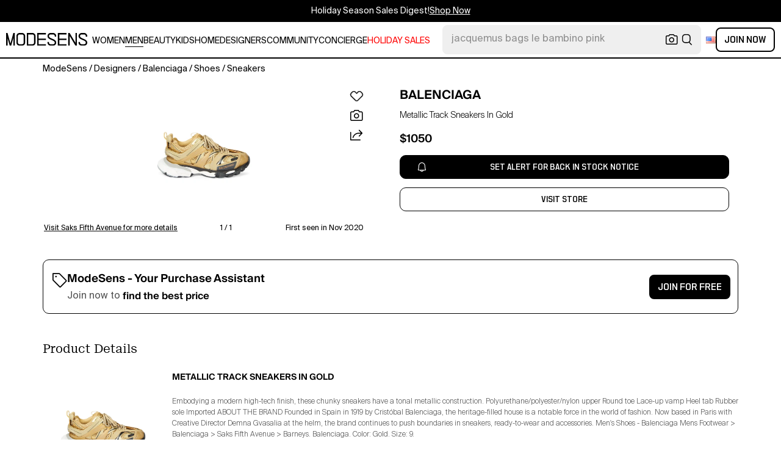

--- FILE ---
content_type: text/html; charset=utf-8
request_url: https://modesens.com/product/balenciaga-metallic-track-sneakers-gold-24307343/
body_size: 66837
content:
<!doctype html>
<html data-n-head-ssr lang="en-us" class="lang-en " data-n-head="%7B%22lang%22:%7B%22ssr%22:%22en-us%22%7D,%22class%22:%7B%22ssr%22:%22lang-en%20%22%7D%7D">
  <head >
    <title>Balenciaga Metallic Track Sneakers In Gold  | ModeSens</title><meta data-n-head="ssr" charset="utf-8"><meta data-n-head="ssr" name="viewport" content="width=device-width, initial-scale=1.0, minimum-scale=1.0, maximum-scale=1.0, user-scalable=no"><meta data-n-head="ssr" name="ir-site-verification-token" value="-1470320165"><meta data-n-head="ssr" http-equiv="Content-Security-Policy" content="upgrade-insecure-requests"><meta data-n-head="ssr" property="og:type" content="website"><meta data-n-head="ssr" property="og:site_name" content="ModeSens"><meta data-n-head="ssr" property="fb:app_id" content="822420867799662"><meta data-n-head="ssr" name="theme-color" content="#FFF"><meta data-n-head="ssr" property="og:locale" content="en_us"><meta data-n-head="ssr" property="og:locale:alternate" content="en_US"><meta data-n-head="ssr" property="og:locale:alternate" content="zh_CN"><meta data-n-head="ssr" name="mobile-web-app-capable" content="yes"><meta data-n-head="ssr" name="apple-mobile-web-app-status-bar-style" content="default "><meta data-n-head="ssr" name="apple-itunes-app" content="app-id=976201094, app-argument=https://modesens.com/product/balenciaga-metallic-track-sneakers-gold-24307343/"><meta data-n-head="ssr" name="google-play-app" content="app-id=com.modesens.androidapp"><meta data-n-head="ssr" data-hid="description" name="description" content="Shop Balenciaga Metallic Track Sneakers In Gold from 800+ stores, starting at $1050. Embodying a modern high-tech finish, these chunky sneakers have a tonal metallic construction. Polyurethane/polyester/nylon upper Round toe Lace-up vamp Heel tab Rubber sole Imported ABOUT THE BRAND Founded in Spain in 1919 by Cristóbal Balenciaga, the heritage-filled house is a notable force in the world of fashion. Now based in Paris with Creative Director Demna Gvasalia at the helm, the brand continues to push boundaries in sneakers, ready-to-wear and accessories. Men&#x27;s Shoes - Balenciaga Mens Footwear &gt; Balenciaga &gt; Saks Fifth Avenue &gt; Barneys. Balenciaga. Color: Gold. Size: 9."><meta data-n-head="ssr" data-hid="twitter:url" name="twitter:url" content="https://modesens.com/product/balenciaga-metallic-track-sneakers-gold-24307343/"><meta data-n-head="ssr" data-hid="twitter:title" name="twitter:title" content="Balenciaga Metallic Track Sneakers In Gold | ModeSens"><meta data-n-head="ssr" data-hid="twitter:description" name="twitter:description" content="Shop Balenciaga Metallic Track Sneakers In Gold from 800+ stores, starting at $1050. Embodying a modern high-tech finish, these chunky sneakers have a tonal metallic construction. Polyurethane/polyester/nylon upper Round toe Lace-up vamp Heel tab Rubber sole Imported ABOUT THE BRAND Founded in Spain in 1919 by Cristóbal Balenciaga, the heritage-filled house is a notable force in the world of fashion. Now based in Paris with Creative Director Demna Gvasalia at the helm, the brand continues to push boundaries in sneakers, ready-to-wear and accessories. Men&#x27;s Shoes - Balenciaga Mens Footwear &gt; Balenciaga &gt; Saks Fifth Avenue &gt; Barneys. Balenciaga. Color: Gold. Size: 9."><meta data-n-head="ssr" data-hid="twitter:image:src" name="twitter:image:src" content="https://cdn.modesens.com/product/24307343_17?w=400"><meta data-n-head="ssr" property="og:url" content="https://modesens.com/product/balenciaga-metallic-track-sneakers-gold-24307343/"><meta data-n-head="ssr" property="og:title" content="Balenciaga Metallic Track Sneakers In Gold | ModeSens"><meta data-n-head="ssr" property="og:description" content="Shop Balenciaga Metallic Track Sneakers In Gold from 800+ stores, starting at $1050. Embodying a modern high-tech finish, these chunky sneakers have a tonal metallic construction. Polyurethane/polyester/nylon upper Round toe Lace-up vamp Heel tab Rubber sole Imported ABOUT THE BRAND Founded in Spain in 1919 by Cristóbal Balenciaga, the heritage-filled house is a notable force in the world of fashion. Now based in Paris with Creative Director Demna Gvasalia at the helm, the brand continues to push boundaries in sneakers, ready-to-wear and accessories. Men&#x27;s Shoes - Balenciaga Mens Footwear &gt; Balenciaga &gt; Saks Fifth Avenue &gt; Barneys. Balenciaga. Color: Gold. Size: 9."><meta data-n-head="ssr" property="og:image" content="https://cdn.modesens.com/product/24307343_17?w=400"><meta data-n-head="ssr" name="twitter:card" content="summary_large_image"><meta data-n-head="ssr" name="robots" content="max-image-preview:large"><meta data-n-head="ssr" property="product:brand" content="BALENCIAGA"><meta data-n-head="ssr" property="product:amount" content="1050"><meta data-n-head="ssr" property="product:original_price:currency" content="USD"><meta data-n-head="ssr" property="product:condition" content="new"><meta data-n-head="ssr" property="product:category" content="SNEAKER"><meta data-n-head="ssr" property="product:target_gender" content="male"><meta data-n-head="ssr" property="product:availability" content="oos"><meta data-n-head="ssr" name="twitter:label1" content="Price"><meta data-n-head="ssr" name="twitter:data1" content="USD 1050"><meta data-n-head="ssr" name="twitter:label2" content="Designer"><meta data-n-head="ssr" name="twitter:data2" content="BALENCIAGA"><link data-n-head="ssr" rel="preconnect" href="https://cdn.modesens.com"><link data-n-head="ssr" rel="icon" type="image/png" sizes="32x32" href="https://cdn.modesens.com/static/img/20250910M_32x32.png"><link data-n-head="ssr" rel="icon" type="image/png" sizes="16x16" href="https://cdn.modesens.com/static/img/20250910M_16x16.png"><link data-n-head="ssr" rel="icon" type="image/png" sizes="48x48" href="https://cdn.modesens.com/static/img/20250910M_48x48.png"><link data-n-head="ssr" rel="icon" type="image/png" sizes="192x192" href="https://cdn.modesens.com/static/img/20250910M_192x192.png"><link data-n-head="ssr" rel="apple-touch-icon" type="image/png" sizes="167x167" href="https://cdn.modesens.com/static/img/20250910M_167x167.png"><link data-n-head="ssr" rel="apple-touch-icon" type="image/png" sizes="180x180" href="https://cdn.modesens.com/static/img/20250910M_180x180.png"><link data-n-head="ssr" rel="chrome-webstore-item" href="https://chrome.google.com/webstore/detail/cmfmhegpbogfmojekmidappigcfbgbcb"><link data-n-head="ssr" rel="manifest" href="/manifest.json"><link data-n-head="ssr" data-hid="canonical" rel="canonical" href="https://modesens.com/product/balenciaga-metallic-track-sneakers-gold-24307343/"><link data-n-head="ssr" data-hid="alternate-hreflang-en-us" rel="alternate" href="https://modesens.com/product/balenciaga-metallic-track-sneakers-gold-24307343/" hreflang="en-us"><link data-n-head="ssr" data-hid="alternate-hreflang-en-gb" rel="alternate" href="https://modesens.com/en-gb/product/balenciaga-metallic-track-sneakers-gold-24307343/" hreflang="en-gb"><link data-n-head="ssr" data-hid="alternate-hreflang-zh-cn" rel="alternate" href="https://modesens.cn/product/balenciaga-metallic-track-sneakers-gold-24307343/" hreflang="zh-cn"><link data-n-head="ssr" data-hid="alternate-hreflang-x-default" rel="alternate" href="https://modesens.com/product/balenciaga-metallic-track-sneakers-gold-24307343/" hreflang="x-default"><link data-n-head="ssr" rel="preload" href="https://cdn.modesens.com/product/24307343_17?w=400" as="image"><script data-n-head="ssr">(function(w,d,s,l,i){w[l]=w[l]||[];w[l].push({'gtm.start':
        new Date().getTime(),event:'gtm.js'});var f=d.getElementsByTagName(s)[0],
        j=d.createElement(s),dl=l!='dataLayer'?'&l='+l:'';j.async=true;j.src=
        'https://www.googletagmanager.com/gtm.js?id='+i+dl;f.parentNode.insertBefore(j,f);
        })(window,document,'script','dataLayer','GTM-5FPW2R8');</script><script data-n-head="ssr">
          window.ms_page_type = 'pdpnewoutmulti'
          window.dataLayer = window.dataLayer || [];
          function gtag(){dataLayer.push(arguments);}
          gtag('js', new Date());
          var uid = ''
          var email = '';
          var config_data = {}
          config_data.content_group = 'pdpnewoutmulti'
          config_data.exp_variant_string = 'nuxt-3862-b;nuxt-3327-pc-b;nuxt-3594-2-a;nuxt-3803-pdpout-pc-a;nuxt-3803-pdp-pc-b;'
          config_data.screen_width = window.innerWidth
          if (uid) {
            config_data.user_id = uid
          }
          if (undefined) {
            config_data.cookie_flags = 'SameSite=None;Secure'
          }
          gtag('config', 'G-DJWKGXM3TP', config_data);
          if (uid) {
            gtag('set', 'user_properties', {
              user_level: ''
            })
          }
          function gtagEvent(eventName, parameters) {
            let _parameters = { ...parameters }
            if (!_parameters.page_type) {
              _parameters.page_type = window.$nuxt.$store.state.pageType || window.$nuxt.$route.path
            }
            if (uid && !_parameters.lsuid) {
              _parameters.lsuid = uid
            }
            let _eventName = undefined ? eventName + '_ex' : eventName
            gtag('event', _eventName, {
              ..._parameters
            })
          }
          //写cookies
          function setCookie(name, value, days = 30) {
            var exp = new Date()
            exp.setTime(exp.getTime() + days * 24 * 60 * 60 * 1000)
            document.cookie = name + '=' + encodeURIComponent(value) + ';expires=' + exp.toGMTString() + ';path=/'
          }

          //读取cookies
          function getCookie(name) {
            var reg = new RegExp('(^| )' + name + '=([^;]*)(;|$)')
            var arr = document.cookie.match(reg)
            if (arr) return decodeURIComponent(arr[2])
            else return null
          }

          //删除cookies
          function delCookie(name) {
            //获取cookie
            var data = getCookie(name)
            //如果获取到cookie则重新设置cookie的生存周期为过去时间
            if (data) {
              setCookie(name, data, -1)
            }
          }
          gtag('get', 'G-DJWKGXM3TP', 'session_id', id => {
            sessionStorage.setItem('ms_gsid', id)
            let key = 'gsid'
            let osid = getCookie(key)
            if (id && osid !== id) {
              delCookie(key)
              setCookie(key, id, 1)
            }
          })
          gtag('get', 'G-DJWKGXM3TP', 'client_id', id => {
            sessionStorage.setItem('ms_gcid', id)
            let key = 'gcid'
            let ocid = getCookie(key)
            if (id && ocid !== id) {
              delCookie(key)
              setCookie(key, id, 30)
            }
          })
          if (['paid_membership_landing', 'closetownermembership', 'cart'].includes(config_data.content_group)) {
            let component_type = sessionStorage.getItem('where_openpage') || ''
            if (component_type) {
              sessionStorage.removeItem('where_openpage')
            }
            gtagEvent('view_page', {
              component_type,
                page_type: 'pdpnewoutmulti'
            })
          }
          </script><script data-n-head="ssr" data-hid="ldjson-schema" type="application/ld+json">{"@context":"https://schema.org","@type":"BreadcrumbList","itemListElement":[{"@type":"ListItem","position":1,"name":"ModeSens","item":"https://modesens.com/"},{"@type":"ListItem","position":2,"name":"Designers","item":"https://modesens.com/designers/"},{"@type":"ListItem","position":3,"name":"Balenciaga","item":"https://modesens.com/designers/balenciaga/men/"},{"@type":"ListItem","position":4,"name":"Shoes","item":"https://modesens.com/designers/balenciaga/men/shoes/"},{"@type":"ListItem","position":5,"name":"Sneakers","item":"https://modesens.com/designers/balenciaga/men/sneakers/"}]}</script><script data-n-head="ssr" data-hid="ldjson-schema" type="application/ld+json">{"@context":"https://schema.org/","@type":"Product","name":"Metallic Track Sneakers In Gold","image":["https://cdn.modesens.com/product/24307343_17?w=1024"],"sku":24307343,"description":"Shop Balenciaga Metallic Track Sneakers In Gold from 800+ stores, starting at $1050. Embodying a modern high-tech finish, these chunky sneakers have a tonal metallic construction. Polyurethane/polyester/nylon upper Round toe Lace-up vamp Heel tab Rubber sole Imported ABOUT THE BRAND Founded in Spain in 1919 by Cristóbal Balenciaga, the heritage-filled house is a notable force in the world of fashion. Now based in Paris with Creative Director Demna Gvasalia at the helm, the brand continues to push boundaries in sneakers, ready-to-wear and accessories. Men's Shoes - Balenciaga Mens Footwear > Balenciaga > Saks Fifth Avenue > Barneys. Balenciaga. Color: Gold. Size: 9.","brand":{"@type":"Brand","name":"BALENCIAGA"},"productID":24307343,"color":"Gold","offers":{"@type":"Offer","url":"/product/balenciaga-metallic-track-sneakers-gold-24307343/","price":"1050","priceCurrency":"USD","itemCondition":"http://schema.org/NewCondition","availability":"http://schema.org/SoldOut"},"mpn":"0400012338737"}</script><style data-vue-ssr-id="6312baa8:0 0d70d928:0 61f6baf2:0 0a6db6c8:0 1a9c40a8:0 62e15f3e:0 f7086628:0 24f0b8a8:0 70d2ee55:0 7c921e69:0 686e150a:0 86c91484:0 4d7c99b6:0 0a63e888:0 a3350a5a:0 70cd4679:0 0f69f52e:0 3a20de1a:0 548491d3:0 53face06:0 27373802:0 45c30213:0 a6310ac0:0 6a01f472:0 02a37764:0 5f1ce508:0 ce50bfc8:0 10521cc3:0 9c457d80:0 21779b72:0 306b4d21:0 37f805c9:0 612e662f:0">@font-face{font-family:"SuisseIntl";font-weight:400;font-display:swap;src:url(https://cdn.modesens.com/static/fonts/SuisseIntl-Regular.woff2)}@font-face{font-family:"SuisseIntl";font-weight:300;font-display:swap;src:url(https://cdn.modesens.com/static/fonts/SuisseIntl-Light.woff2)}@font-face{font-family:"SuisseIntl";font-weight:100;font-display:swap;src:url(https://cdn.modesens.com/static/fonts/SuisseIntl-Thin.woff2)}@font-face{font-family:"SuisseIntl";font-weight:700;font-display:swap;src:url(https://cdn.modesens.com/static/fonts/SuisseIntl-Semibold.woff2)}@font-face{font-family:"Suisse Neue";font-weight:300;font-display:swap;src:url(https://cdn.modesens.com/static/fonts/SuisseNeue-Light.woff2)}@font-face{font-family:"PP Nikkei Pacific";font-weight:300;font-display:swap;src:url(https://cdn.modesens.com/static/fonts/PPNikkeiPacific-Light.woff2)}@font-face{font-family:"PP Nikkei Pacific";font-weight:400;font-display:swap;src:url(https://cdn.modesens.com/static/fonts/PPNikkeiPacific-Regular.woff2)}@font-face{font-family:"SimSun";font-weight:400;font-display:"optional";src:url(https://cdn.modesens.com/static/fonts/SourceHanSerifSC-Regular2.woff2)}@font-face{font-family:"Alimama ShuHeiTi";font-weight:700;font-display:"optional";src:url(https://cdn.modesens.com/static/fonts/AlimamaShuHeiTi-Bold2.woff2)}
@font-face{font-family:"Phosphor";src:url(https://cdn.modesens.com/static/css/Phosphor.woff2) format("woff2");font-weight:400;font-style:normal;font-display:swap}.ph{font-family:"Phosphor"!important;speak:never;font-style:normal;font-weight:400;font-variant:normal;text-transform:none;line-height:1;letter-spacing:0;-ms-font-feature-settings:"liga" 1;font-feature-settings:"liga",normal,"dlig";font-variant-ligatures:discretionary-ligatures;-webkit-font-smoothing:antialiased;-moz-osx-font-smoothing:grayscale}.ph.ph-address-book:before{content:"\e6f8"}.ph.ph-address-book-tabs:before{content:"\ee4e"}.ph.ph-alarm:before{content:"\e006"}.ph.ph-amazon-logo:before{content:"\e96c"}.ph.ph-android-logo:before{content:"\e008"}.ph.ph-aperture:before{content:"\e00a"}.ph.ph-app-store-logo:before{content:"\e974"}.ph.ph-app-window:before{content:"\e5da"}.ph.ph-apple-logo:before{content:"\e516"}.ph.ph-arrow-clockwise:before{content:"\e036"}.ph.ph-arrow-counter-clockwise:before{content:"\e038"}.ph.ph-arrow-down:before{content:"\e03e"}.ph.ph-arrow-down-left:before{content:"\e040"}.ph.ph-arrow-down-right:before{content:"\e042"}.ph.ph-arrow-left:before{content:"\e058"}.ph.ph-arrow-line-down:before{content:"\e05c"}.ph.ph-arrow-line-down-left:before{content:"\e05e"}.ph.ph-arrow-line-down-right:before{content:"\e060"}.ph.ph-arrow-line-left:before{content:"\e062"}.ph.ph-arrow-line-right:before{content:"\e064"}.ph.ph-arrow-line-up:before{content:"\e066"}.ph.ph-arrow-line-up-left:before{content:"\e068"}.ph.ph-arrow-line-up-right:before{content:"\e06a"}.ph.ph-arrow-right:before{content:"\e06c"}.ph.ph-arrow-up:before{content:"\e08e"}.ph.ph-arrow-up-left:before{content:"\e090"}.ph.ph-arrow-up-right:before{content:"\e092"}.ph.ph-arrows-out-cardinal:before{content:"\e0a4"}.ph.ph-bag:before{content:"\e0b0"}.ph.ph-bag-simple:before{content:"\e5e6"}.ph.ph-barcode:before{content:"\e0b8"}.ph.ph-bell:before{content:"\e0ce"}.ph.ph-cake:before{content:"\e780"}.ph.ph-calendar-blank:before{content:"\e10a"}.ph.ph-camera:before{content:"\e10e"}.ph.ph-camera-plus:before{content:"\ec58"}.ph.ph-caret-down:before{content:"\e136"}.ph.ph-caret-left:before{content:"\e138"}.ph.ph-caret-right:before{content:"\e13a"}.ph.ph-caret-up:before{content:"\e13c"}.ph.ph-chart-bar:before{content:"\e150"}.ph.ph-chat:before{content:"\e15c"}.ph.ph-chat-dots:before{content:"\e170"}.ph.ph-check:before{content:"\e182"}.ph.ph-check-circle:before{content:"\e184"}.ph.ph-check-fat:before{content:"\eba6"}.ph.ph-check-square:before{content:"\e186"}.ph.ph-check-square-offset:before{content:"\e188"}.ph.ph-clipboard:before{content:"\e196"}.ph.ph-clipboard-text:before{content:"\e198"}.ph.ph-coat-hanger:before{content:"\e7fe"}.ph.ph-coins:before{content:"\e78e"}.ph.ph-compass:before{content:"\e1c8"}.ph.ph-device-mobile-camera:before{content:"\e1e2"}.ph.ph-diamonds-four:before{content:"\e8f4"}.ph.ph-dots-three:before{content:"\e1fe"}.ph.ph-eye:before{content:"\e220"}.ph.ph-eye-closed:before{content:"\e222"}.ph.ph-facebook-logo:before{content:"\e226"}.ph.ph-file:before{content:"\e230"}.ph.ph-file-arrow-down:before{content:"\e232"}.ph.ph-file-arrow-up:before{content:"\e61e"}.ph.ph-globe:before{content:"\e288"}.ph.ph-google-chrome-logo:before{content:"\e976"}.ph.ph-hand-coins:before{content:"\ea8c"}.ph.ph-headset:before{content:"\e584"}.ph.ph-house:before{content:"\e2c2"}.ph.ph-image:before{content:"\e2ca"}.ph.ph-info:before{content:"\e2ce"}.ph.ph-instagram-logo:before{content:"\e2d0"}.ph.ph-link:before{content:"\e2e2"}.ph.ph-link-simple:before{content:"\e2e6"}.ph.ph-linkedin-logo:before{content:"\e2ee"}.ph.ph-list:before{content:"\e2f0"}.ph.ph-list-bullets:before{content:"\e2f2"}.ph.ph-list-checks:before{content:"\eadc"}.ph.ph-list-heart:before{content:"\ebde"}.ph.ph-list-magnifying-glass:before{content:"\ebe0"}.ph.ph-list-numbers:before{content:"\e2f6"}.ph.ph-list-plus:before{content:"\e2f8"}.ph.ph-list-star:before{content:"\ebdc"}.ph.ph-lock:before{content:"\e2fa"}.ph.ph-lock-open:before{content:"\e306"}.ph.ph-map-pin:before{content:"\e316"}.ph.ph-medal:before{content:"\e320"}.ph.ph-minus:before{content:"\e32a"}.ph.ph-minus-circle:before{content:"\e32c"}.ph.ph-money:before{content:"\e588"}.ph.ph-moon:before{content:"\e330"}.ph.ph-number-circle-eight:before{content:"\e352"}.ph.ph-number-circle-five:before{content:"\e358"}.ph.ph-number-circle-four:before{content:"\e35e"}.ph.ph-number-circle-nine:before{content:"\e364"}.ph.ph-number-circle-one:before{content:"\e36a"}.ph.ph-number-circle-seven:before{content:"\e370"}.ph.ph-number-circle-six:before{content:"\e376"}.ph.ph-number-circle-three:before{content:"\e37c"}.ph.ph-number-circle-two:before{content:"\e382"}.ph.ph-number-circle-zero:before{content:"\e388"}.ph.ph-number-eight:before{content:"\e350"}.ph.ph-number-five:before{content:"\e356"}.ph.ph-number-four:before{content:"\e35c"}.ph.ph-number-nine:before{content:"\e362"}.ph.ph-number-one:before{content:"\e368"}.ph.ph-number-seven:before{content:"\e36e"}.ph.ph-number-six:before{content:"\e374"}.ph.ph-number-square-eight:before{content:"\e354"}.ph.ph-number-square-five:before{content:"\e35a"}.ph.ph-number-square-four:before{content:"\e360"}.ph.ph-number-square-nine:before{content:"\e366"}.ph.ph-number-square-one:before{content:"\e36c"}.ph.ph-number-square-seven:before{content:"\e372"}.ph.ph-number-square-six:before{content:"\e378"}.ph.ph-number-square-three:before{content:"\e37e"}.ph.ph-number-square-two:before{content:"\e384"}.ph.ph-number-square-zero:before{content:"\e38a"}.ph.ph-number-three:before{content:"\e37a"}.ph.ph-number-two:before{content:"\e380"}.ph.ph-number-zero:before{content:"\e386"}.ph.ph-paper-plane-tilt:before{content:"\e398"}.ph.ph-pencil:before{content:"\e3ae"}.ph.ph-pencil-circle:before{content:"\e3b0"}.ph.ph-pencil-line:before{content:"\e3b2"}.ph.ph-pencil-ruler:before{content:"\e906"}.ph.ph-pinterest-logo:before{content:"\e64e"}.ph.ph-plus:before{content:"\e3d4"}.ph.ph-plus-circle:before{content:"\e3d6"}.ph.ph-plus-minus:before{content:"\e3d8"}.ph.ph-plus-square:before{content:"\ed4a"}.ph.ph-puzzle-piece:before{content:"\e596"}.ph.ph-qr-code:before{content:"\e3e6"}.ph.ph-question:before{content:"\e3e8"}.ph.ph-question-mark:before{content:"\e3e9"}.ph.ph-reddit-logo:before{content:"\e59c"}.ph.ph-scan:before{content:"\ebb6"}.ph.ph-seal-percent:before{content:"\e60a"}.ph.ph-share:before{content:"\e406"}.ph.ph-share-fat:before{content:"\ed52"}.ph.ph-share-network:before{content:"\e408"}.ph.ph-shield-check:before{content:"\e40c"}.ph.ph-sort-ascending:before{content:"\e444"}.ph.ph-sort-descending:before{content:"\e446"}.ph.ph-square:before{content:"\e45e"}.ph.ph-star:before{content:"\e46a"}.ph.ph-star-four:before{content:"\e6a4"}.ph.ph-star-half:before{content:"\e70a"}.ph.ph-storefront:before{content:"\e470"}.ph.ph-sun:before{content:"\e472"}.ph.ph-t-shirt:before{content:"\e670"}.ph.ph-tag:before{content:"\e478"}.ph.ph-tag-chevron:before{content:"\e672"}.ph.ph-tag-simple:before{content:"\e47a"}.ph.ph-threads-logo:before{content:"\ed9e"}.ph.ph-ticket:before{content:"\e490"}.ph.ph-tiktok-logo:before{content:"\eaf2"}.ph.ph-trash:before{content:"\e4a6"}.ph.ph-trend-down:before{content:"\e4ac"}.ph.ph-trend-up:before{content:"\e4ae"}.ph.ph-trophy:before{content:"\e67e"}.ph.ph-tumblr-logo:before{content:"\e8d4"}.ph.ph-twitter-logo:before{content:"\e4ba"}.ph.ph-user:before{content:"\e4c2"}.ph.ph-user-check:before{content:"\eafa"}.ph.ph-user-circle:before{content:"\e4c4"}.ph.ph-user-circle-check:before{content:"\ec38"}.ph.ph-user-circle-plus:before{content:"\e4ca"}.ph.ph-user-list:before{content:"\e73c"}.ph.ph-user-plus:before{content:"\e4d0"}.ph.ph-users:before{content:"\e4d6"}.ph.ph-users-four:before{content:"\e68c"}.ph.ph-users-three:before{content:"\e68e"}.ph.ph-warning-circle:before{content:"\e4e2"}.ph.ph-wechat-logo:before{content:"\e8d2"}.ph.ph-x:before{content:"\e4f6"}.ph.ph-x-logo:before{content:"\e4bc"}.ph.ph-x-square:before{content:"\e4fa"}.ph.ph-youtube-logo:before{content:"\e4fc"}.ph.ph-sliders-horizontal:before{content:"\e434"}.ph.ph-credit-card:before{content:"\e1d2"}
@font-face{font-family:"Phosphor-Fill";src:url(https://cdn.modesens.com/static/css/Phosphor-Fill.woff2) format("woff2");font-weight:400;font-style:normal;font-display:swap}.ph-fill{font-family:"Phosphor-Fill"!important;speak:never;font-style:normal;font-weight:400;font-variant:normal;text-transform:none;line-height:1;letter-spacing:0;-ms-font-feature-settings:"liga" 1;font-feature-settings:"liga",normal,"dlig";font-variant-ligatures:discretionary-ligatures;-webkit-font-smoothing:antialiased;-moz-osx-font-smoothing:grayscale}.ph-fill.ph-android-logo:before{content:"\e008"}.ph-fill.ph-apple-logo:before{content:"\e516"}.ph-fill.ph-bell:before{content:"\e0ce"}.ph-fill.ph-number-circle-eight:before{content:"\e352"}.ph-fill.ph-number-circle-five:before{content:"\e358"}.ph-fill.ph-number-circle-four:before{content:"\e35e"}.ph-fill.ph-number-circle-nine:before{content:"\e364"}.ph-fill.ph-number-circle-one:before{content:"\e36a"}.ph-fill.ph-number-circle-seven:before{content:"\e370"}.ph-fill.ph-number-circle-six:before{content:"\e376"}.ph-fill.ph-number-circle-three:before{content:"\e37c"}.ph-fill.ph-number-circle-two:before{content:"\e382"}.ph-fill.ph-number-circle-zero:before{content:"\e388"}.ph-fill.ph-star:before{content:"\e46a"}.ph-fill.ph-star-four:before{content:"\e6a4"}.ph-fill.ph-star-half:before{content:"\e70a"}
/*!
 * Bootstrap Grid v4.6.1 (https://getbootstrap.com/)
 * Copyright 2011-2021 The Bootstrap Authors
 * Copyright 2011-2021 Twitter, Inc.
 * Licensed under MIT (https://github.com/twbs/bootstrap/blob/main/LICENSE)
 */.container,.container-fluid,.container-lg,.container-md,.container-sm,.container-xl{width:100%;padding-right:15px;padding-left:15px;margin-right:auto;margin-left:auto}.row{display:flex;flex-wrap:wrap;margin-right:-15px;margin-left:-15px}.col,.col-1,.col-2,.col-3,.col-4,.col-5,.col-6,.col-7,.col-8,.col-9,.col-10,.col-11,.col-12,.col-auto,.col-lg,.col-lg-1,.col-lg-2,.col-lg-3,.col-lg-4,.col-lg-5,.col-lg-6,.col-lg-7,.col-lg-8,.col-lg-9,.col-lg-10,.col-lg-11,.col-lg-12,.col-lg-auto,.col-md,.col-md-1,.col-md-2,.col-md-3,.col-md-4,.col-md-5,.col-md-6,.col-md-7,.col-md-8,.col-md-9,.col-md-10,.col-md-11,.col-md-12,.col-md-auto,.col-sm,.col-sm-1,.col-sm-2,.col-sm-3,.col-sm-4,.col-sm-5,.col-sm-6,.col-sm-7,.col-sm-8,.col-sm-9,.col-sm-10,.col-sm-11,.col-sm-12,.col-sm-auto,.col-xl,.col-xl-1,.col-xl-2,.col-xl-3,.col-xl-4,.col-xl-5,.col-xl-6,.col-xl-7,.col-xl-8,.col-xl-9,.col-xl-10,.col-xl-11,.col-xl-12,.col-xl-auto{position:relative;width:100%;padding-right:15px;padding-left:15px}.col{flex-basis:0;flex-grow:1;max-width:100%}.col-auto{flex:0 0 auto;width:auto;max-width:100%}.col-1{flex:0 0 8.333333%;max-width:8.333333%}.col-2{flex:0 0 16.666667%;max-width:16.666667%}.col-3{flex:0 0 25%;max-width:25%}.col-4{flex:0 0 33.333333%;max-width:33.333333%}.col-5{flex:0 0 41.666667%;max-width:41.666667%}.col-6{flex:0 0 50%;max-width:50%}.col-7{flex:0 0 58.333333%;max-width:58.333333%}.col-8{flex:0 0 66.666667%;max-width:66.666667%}.col-9{flex:0 0 75%;max-width:75%}.col-10{flex:0 0 83.333333%;max-width:83.333333%}.col-11{flex:0 0 91.666667%;max-width:91.666667%}.col-12{flex:0 0 100%;max-width:100%}.d-none{display:none!important}.d-inline{display:inline!important}.d-inline-block{display:inline-block!important}.d-block{display:block!important}.d-flex{display:flex!important}.d-inline-flex{display:inline-flex!important}.flex-row{flex-direction:row!important}.flex-column{flex-direction:column!important}.flex-row-reverse{flex-direction:row-reverse!important}.flex-column-reverse{flex-direction:column-reverse!important}.flex-wrap{flex-wrap:wrap!important}.flex-nowrap{flex-wrap:nowrap!important}.flex-wrap-reverse{flex-wrap:wrap-reverse!important}.flex-fill{flex:1 1 auto!important}.flex-grow-0{flex-grow:0!important}.flex-grow-1{flex-grow:1!important}.flex-shrink-0{flex-shrink:0!important}.flex-shrink-1{flex-shrink:1!important}.justify-content-start{justify-content:flex-start!important}.justify-content-end{justify-content:flex-end!important}.justify-content-center{justify-content:center!important}.justify-content-between{justify-content:space-between!important}.justify-content-around{justify-content:space-around!important}.align-items-start{align-items:flex-start!important}.align-items-end{align-items:flex-end!important}.align-items-center{align-items:center!important}.align-items-baseline{align-items:baseline!important}.align-items-stretch{align-items:stretch!important}.align-content-start{align-content:flex-start!important}.align-content-end{align-content:flex-end!important}.align-content-center{align-content:center!important}.align-content-between{align-content:space-between!important}.align-content-around{align-content:space-around!important}.align-content-stretch{align-content:stretch!important}.align-self-auto{align-self:auto!important}.align-self-start{align-self:flex-start!important}.align-self-end{align-self:flex-end!important}.align-self-center{align-self:center!important}.align-self-baseline{align-self:baseline!important}.align-self-stretch{align-self:stretch!important}.m-0{margin:0!important}.mt-0,.my-0{margin-top:0!important}.mr-0,.mx-0{margin-right:0!important}.mb-0,.my-0{margin-bottom:0!important}.ml-0,.mx-0{margin-left:0!important}.m-1{margin:.25rem!important}.mt-1,.my-1{margin-top:.25rem!important}.mr-1,.mx-1{margin-right:.25rem!important}.mb-1,.my-1{margin-bottom:.25rem!important}.ml-1,.mx-1{margin-left:.25rem!important}.m-2{margin:.5rem!important}.mt-2,.my-2{margin-top:.5rem!important}.mr-2,.mx-2{margin-right:.5rem!important}.mb-2,.my-2{margin-bottom:.5rem!important}.ml-2,.mx-2{margin-left:.5rem!important}.m-3{margin:1rem!important}.mt-3,.my-3{margin-top:1rem!important}.mr-3,.mx-3{margin-right:1rem!important}.mb-3,.my-3{margin-bottom:1rem!important}.ml-3,.mx-3{margin-left:1rem!important}.m-4{margin:1.5rem!important}.mt-4,.my-4{margin-top:1.5rem!important}.mr-4,.mx-4{margin-right:1.5rem!important}.mb-4,.my-4{margin-bottom:1.5rem!important}.ml-4,.mx-4{margin-left:1.5rem!important}.m-5{margin:3rem!important}.mt-5,.my-5{margin-top:3rem!important}.mr-5,.mx-5{margin-right:3rem!important}.mb-5,.my-5{margin-bottom:3rem!important}.ml-5,.mx-5{margin-left:3rem!important}.p-0{padding:0!important}.pt-0,.py-0{padding-top:0!important}.pr-0,.px-0{padding-right:0!important}.pb-0,.py-0{padding-bottom:0!important}.pl-0,.px-0{padding-left:0!important}.p-1{padding:.25rem!important}.pt-1,.py-1{padding-top:.25rem!important}.pr-1,.px-1{padding-right:.25rem!important}.pb-1,.py-1{padding-bottom:.25rem!important}.pl-1,.px-1{padding-left:.25rem!important}.p-2{padding:.5rem!important}.pt-2,.py-2{padding-top:.5rem!important}.pr-2,.px-2{padding-right:.5rem!important}.pb-2,.py-2{padding-bottom:.5rem!important}.pl-2,.px-2{padding-left:.5rem!important}.p-3{padding:1rem!important}.pt-3,.py-3{padding-top:1rem!important}.pr-3,.px-3{padding-right:1rem!important}.pb-3,.py-3{padding-bottom:1rem!important}.pl-3,.px-3{padding-left:1rem!important}.p-4{padding:1.5rem!important}.pt-4,.py-4{padding-top:1.5rem!important}.pr-4,.px-4{padding-right:1.5rem!important}.pb-4,.py-4{padding-bottom:1.5rem!important}.pl-4,.px-4{padding-left:1.5rem!important}.p-5{padding:3rem!important}.pt-5,.py-5{padding-top:3rem!important}.pr-5,.px-5{padding-right:3rem!important}.pb-5,.py-5{padding-bottom:3rem!important}.pl-5,.px-5{padding-left:3rem!important}.m-auto{margin:auto!important}.mt-auto,.my-auto{margin-top:auto!important}.mr-auto,.mx-auto{margin-right:auto!important}.mb-auto,.my-auto{margin-bottom:auto!important}.ml-auto,.mx-auto{margin-left:auto!important}@media (min-width:576px){.container,.container-sm{max-width:540px}.col-sm{flex-basis:0;flex-grow:1;max-width:100%}.col-sm-auto{flex:0 0 auto;width:auto;max-width:100%}.col-sm-1{flex:0 0 8.333333%;max-width:8.333333%}.col-sm-2{flex:0 0 16.666667%;max-width:16.666667%}.col-sm-3{flex:0 0 25%;max-width:25%}.col-sm-4{flex:0 0 33.333333%;max-width:33.333333%}.col-sm-5{flex:0 0 41.666667%;max-width:41.666667%}.col-sm-6{flex:0 0 50%;max-width:50%}.col-sm-7{flex:0 0 58.333333%;max-width:58.333333%}.col-sm-8{flex:0 0 66.666667%;max-width:66.666667%}.col-sm-9{flex:0 0 75%;max-width:75%}.col-sm-10{flex:0 0 83.333333%;max-width:83.333333%}.col-sm-11{flex:0 0 91.666667%;max-width:91.666667%}.col-sm-12{flex:0 0 100%;max-width:100%}.d-sm-none{display:none!important}.d-sm-inline{display:inline!important}.d-sm-inline-block{display:inline-block!important}.d-sm-block{display:block!important}.d-sm-flex{display:flex!important}.d-sm-inline-flex{display:inline-flex!important}.flex-sm-row{flex-direction:row!important}.flex-sm-column{flex-direction:column!important}.flex-sm-row-reverse{flex-direction:row-reverse!important}.flex-sm-column-reverse{flex-direction:column-reverse!important}.flex-sm-wrap{flex-wrap:wrap!important}.flex-sm-nowrap{flex-wrap:nowrap!important}.flex-sm-wrap-reverse{flex-wrap:wrap-reverse!important}.flex-sm-fill{flex:1 1 auto!important}.flex-sm-grow-0{flex-grow:0!important}.flex-sm-grow-1{flex-grow:1!important}.flex-sm-shrink-0{flex-shrink:0!important}.flex-sm-shrink-1{flex-shrink:1!important}.justify-content-sm-start{justify-content:flex-start!important}.justify-content-sm-end{justify-content:flex-end!important}.justify-content-sm-center{justify-content:center!important}.justify-content-sm-between{justify-content:space-between!important}.justify-content-sm-around{justify-content:space-around!important}.align-items-sm-start{align-items:flex-start!important}.align-items-sm-end{align-items:flex-end!important}.align-items-sm-center{align-items:center!important}.align-items-sm-baseline{align-items:baseline!important}.align-items-sm-stretch{align-items:stretch!important}.align-content-sm-start{align-content:flex-start!important}.align-content-sm-end{align-content:flex-end!important}.align-content-sm-center{align-content:center!important}.align-content-sm-between{align-content:space-between!important}.align-content-sm-around{align-content:space-around!important}.align-content-sm-stretch{align-content:stretch!important}.align-self-sm-auto{align-self:auto!important}.align-self-sm-start{align-self:flex-start!important}.align-self-sm-end{align-self:flex-end!important}.align-self-sm-center{align-self:center!important}.align-self-sm-baseline{align-self:baseline!important}.align-self-sm-stretch{align-self:stretch!important}.m-sm-0{margin:0!important}.mt-sm-0,.my-sm-0{margin-top:0!important}.mr-sm-0,.mx-sm-0{margin-right:0!important}.mb-sm-0,.my-sm-0{margin-bottom:0!important}.ml-sm-0,.mx-sm-0{margin-left:0!important}.m-sm-1{margin:.25rem!important}.mt-sm-1,.my-sm-1{margin-top:.25rem!important}.mr-sm-1,.mx-sm-1{margin-right:.25rem!important}.mb-sm-1,.my-sm-1{margin-bottom:.25rem!important}.ml-sm-1,.mx-sm-1{margin-left:.25rem!important}.m-sm-2{margin:.5rem!important}.mt-sm-2,.my-sm-2{margin-top:.5rem!important}.mr-sm-2,.mx-sm-2{margin-right:.5rem!important}.mb-sm-2,.my-sm-2{margin-bottom:.5rem!important}.ml-sm-2,.mx-sm-2{margin-left:.5rem!important}.m-sm-3{margin:1rem!important}.mt-sm-3,.my-sm-3{margin-top:1rem!important}.mr-sm-3,.mx-sm-3{margin-right:1rem!important}.mb-sm-3,.my-sm-3{margin-bottom:1rem!important}.ml-sm-3,.mx-sm-3{margin-left:1rem!important}.m-sm-4{margin:1.5rem!important}.mt-sm-4,.my-sm-4{margin-top:1.5rem!important}.mr-sm-4,.mx-sm-4{margin-right:1.5rem!important}.mb-sm-4,.my-sm-4{margin-bottom:1.5rem!important}.ml-sm-4,.mx-sm-4{margin-left:1.5rem!important}.m-sm-5{margin:3rem!important}.mt-sm-5,.my-sm-5{margin-top:3rem!important}.mr-sm-5,.mx-sm-5{margin-right:3rem!important}.mb-sm-5,.my-sm-5{margin-bottom:3rem!important}.ml-sm-5,.mx-sm-5{margin-left:3rem!important}.p-sm-0{padding:0!important}.pt-sm-0,.py-sm-0{padding-top:0!important}.pr-sm-0,.px-sm-0{padding-right:0!important}.pb-sm-0,.py-sm-0{padding-bottom:0!important}.pl-sm-0,.px-sm-0{padding-left:0!important}.p-sm-1{padding:.25rem!important}.pt-sm-1,.py-sm-1{padding-top:.25rem!important}.pr-sm-1,.px-sm-1{padding-right:.25rem!important}.pb-sm-1,.py-sm-1{padding-bottom:.25rem!important}.pl-sm-1,.px-sm-1{padding-left:.25rem!important}.p-sm-2{padding:.5rem!important}.pt-sm-2,.py-sm-2{padding-top:.5rem!important}.pr-sm-2,.px-sm-2{padding-right:.5rem!important}.pb-sm-2,.py-sm-2{padding-bottom:.5rem!important}.pl-sm-2,.px-sm-2{padding-left:.5rem!important}.p-sm-3{padding:1rem!important}.pt-sm-3,.py-sm-3{padding-top:1rem!important}.pr-sm-3,.px-sm-3{padding-right:1rem!important}.pb-sm-3,.py-sm-3{padding-bottom:1rem!important}.pl-sm-3,.px-sm-3{padding-left:1rem!important}.p-sm-4{padding:1.5rem!important}.pt-sm-4,.py-sm-4{padding-top:1.5rem!important}.pr-sm-4,.px-sm-4{padding-right:1.5rem!important}.pb-sm-4,.py-sm-4{padding-bottom:1.5rem!important}.pl-sm-4,.px-sm-4{padding-left:1.5rem!important}.p-sm-5{padding:3rem!important}.pt-sm-5,.py-sm-5{padding-top:3rem!important}.pr-sm-5,.px-sm-5{padding-right:3rem!important}.pb-sm-5,.py-sm-5{padding-bottom:3rem!important}.pl-sm-5,.px-sm-5{padding-left:3rem!important}.m-sm-auto{margin:auto!important}.mt-sm-auto,.my-sm-auto{margin-top:auto!important}.mr-sm-auto,.mx-sm-auto{margin-right:auto!important}.mb-sm-auto,.my-sm-auto{margin-bottom:auto!important}.ml-sm-auto,.mx-sm-auto{margin-left:auto!important}}@media (min-width:768px){.container,.container-md,.container-sm{max-width:720px}.col-md{flex-basis:0;flex-grow:1;max-width:100%}.col-md-auto{flex:0 0 auto;width:auto;max-width:100%}.col-md-1{flex:0 0 8.333333%;max-width:8.333333%}.col-md-2{flex:0 0 16.666667%;max-width:16.666667%}.col-md-3{flex:0 0 25%;max-width:25%}.col-md-4{flex:0 0 33.333333%;max-width:33.333333%}.col-md-5{flex:0 0 41.666667%;max-width:41.666667%}.col-md-6{flex:0 0 50%;max-width:50%}.col-md-7{flex:0 0 58.333333%;max-width:58.333333%}.col-md-8{flex:0 0 66.666667%;max-width:66.666667%}.col-md-9{flex:0 0 75%;max-width:75%}.col-md-10{flex:0 0 83.333333%;max-width:83.333333%}.col-md-11{flex:0 0 91.666667%;max-width:91.666667%}.col-md-12{flex:0 0 100%;max-width:100%}.d-md-none{display:none!important}.d-md-inline{display:inline!important}.d-md-inline-block{display:inline-block!important}.d-md-block{display:block!important}.d-md-flex{display:flex!important}.d-md-inline-flex{display:inline-flex!important}.flex-md-row{flex-direction:row!important}.flex-md-column{flex-direction:column!important}.flex-md-row-reverse{flex-direction:row-reverse!important}.flex-md-column-reverse{flex-direction:column-reverse!important}.flex-md-wrap{flex-wrap:wrap!important}.flex-md-nowrap{flex-wrap:nowrap!important}.flex-md-wrap-reverse{flex-wrap:wrap-reverse!important}.flex-md-fill{flex:1 1 auto!important}.flex-md-grow-0{flex-grow:0!important}.flex-md-grow-1{flex-grow:1!important}.flex-md-shrink-0{flex-shrink:0!important}.flex-md-shrink-1{flex-shrink:1!important}.justify-content-md-start{justify-content:flex-start!important}.justify-content-md-end{justify-content:flex-end!important}.justify-content-md-center{justify-content:center!important}.justify-content-md-between{justify-content:space-between!important}.justify-content-md-around{justify-content:space-around!important}.align-items-md-start{align-items:flex-start!important}.align-items-md-end{align-items:flex-end!important}.align-items-md-center{align-items:center!important}.align-items-md-baseline{align-items:baseline!important}.align-items-md-stretch{align-items:stretch!important}.align-content-md-start{align-content:flex-start!important}.align-content-md-end{align-content:flex-end!important}.align-content-md-center{align-content:center!important}.align-content-md-between{align-content:space-between!important}.align-content-md-around{align-content:space-around!important}.align-content-md-stretch{align-content:stretch!important}.align-self-md-auto{align-self:auto!important}.align-self-md-start{align-self:flex-start!important}.align-self-md-end{align-self:flex-end!important}.align-self-md-center{align-self:center!important}.align-self-md-baseline{align-self:baseline!important}.align-self-md-stretch{align-self:stretch!important}.m-md-0{margin:0!important}.mt-md-0,.my-md-0{margin-top:0!important}.mr-md-0,.mx-md-0{margin-right:0!important}.mb-md-0,.my-md-0{margin-bottom:0!important}.ml-md-0,.mx-md-0{margin-left:0!important}.m-md-1{margin:.25rem!important}.mt-md-1,.my-md-1{margin-top:.25rem!important}.mr-md-1,.mx-md-1{margin-right:.25rem!important}.mb-md-1,.my-md-1{margin-bottom:.25rem!important}.ml-md-1,.mx-md-1{margin-left:.25rem!important}.m-md-2{margin:.5rem!important}.mt-md-2,.my-md-2{margin-top:.5rem!important}.mr-md-2,.mx-md-2{margin-right:.5rem!important}.mb-md-2,.my-md-2{margin-bottom:.5rem!important}.ml-md-2,.mx-md-2{margin-left:.5rem!important}.m-md-3{margin:1rem!important}.mt-md-3,.my-md-3{margin-top:1rem!important}.mr-md-3,.mx-md-3{margin-right:1rem!important}.mb-md-3,.my-md-3{margin-bottom:1rem!important}.ml-md-3,.mx-md-3{margin-left:1rem!important}.m-md-4{margin:1.5rem!important}.mt-md-4,.my-md-4{margin-top:1.5rem!important}.mr-md-4,.mx-md-4{margin-right:1.5rem!important}.mb-md-4,.my-md-4{margin-bottom:1.5rem!important}.ml-md-4,.mx-md-4{margin-left:1.5rem!important}.m-md-5{margin:3rem!important}.mt-md-5,.my-md-5{margin-top:3rem!important}.mr-md-5,.mx-md-5{margin-right:3rem!important}.mb-md-5,.my-md-5{margin-bottom:3rem!important}.ml-md-5,.mx-md-5{margin-left:3rem!important}.p-md-0{padding:0!important}.pt-md-0,.py-md-0{padding-top:0!important}.pr-md-0,.px-md-0{padding-right:0!important}.pb-md-0,.py-md-0{padding-bottom:0!important}.pl-md-0,.px-md-0{padding-left:0!important}.p-md-1{padding:.25rem!important}.pt-md-1,.py-md-1{padding-top:.25rem!important}.pr-md-1,.px-md-1{padding-right:.25rem!important}.pb-md-1,.py-md-1{padding-bottom:.25rem!important}.pl-md-1,.px-md-1{padding-left:.25rem!important}.p-md-2{padding:.5rem!important}.pt-md-2,.py-md-2{padding-top:.5rem!important}.pr-md-2,.px-md-2{padding-right:.5rem!important}.pb-md-2,.py-md-2{padding-bottom:.5rem!important}.pl-md-2,.px-md-2{padding-left:.5rem!important}.p-md-3{padding:1rem!important}.pt-md-3,.py-md-3{padding-top:1rem!important}.pr-md-3,.px-md-3{padding-right:1rem!important}.pb-md-3,.py-md-3{padding-bottom:1rem!important}.pl-md-3,.px-md-3{padding-left:1rem!important}.p-md-4{padding:1.5rem!important}.pt-md-4,.py-md-4{padding-top:1.5rem!important}.pr-md-4,.px-md-4{padding-right:1.5rem!important}.pb-md-4,.py-md-4{padding-bottom:1.5rem!important}.pl-md-4,.px-md-4{padding-left:1.5rem!important}.p-md-5{padding:3rem!important}.pt-md-5,.py-md-5{padding-top:3rem!important}.pr-md-5,.px-md-5{padding-right:3rem!important}.pb-md-5,.py-md-5{padding-bottom:3rem!important}.pl-md-5,.px-md-5{padding-left:3rem!important}.m-md-auto{margin:auto!important}.mt-md-auto,.my-md-auto{margin-top:auto!important}.mr-md-auto,.mx-md-auto{margin-right:auto!important}.mb-md-auto,.my-md-auto{margin-bottom:auto!important}.ml-md-auto,.mx-md-auto{margin-left:auto!important}}@media (min-width:992px){.container,.container-lg,.container-md,.container-sm{max-width:960px}.col-lg{flex-basis:0;flex-grow:1;max-width:100%}.col-lg-auto{flex:0 0 auto;width:auto;max-width:100%}.col-lg-1{flex:0 0 8.333333%;max-width:8.333333%}.col-lg-2{flex:0 0 16.666667%;max-width:16.666667%}.col-lg-3{flex:0 0 25%;max-width:25%}.col-lg-4{flex:0 0 33.333333%;max-width:33.333333%}.col-lg-5{flex:0 0 41.666667%;max-width:41.666667%}.col-lg-6{flex:0 0 50%;max-width:50%}.col-lg-7{flex:0 0 58.333333%;max-width:58.333333%}.col-lg-8{flex:0 0 66.666667%;max-width:66.666667%}.col-lg-9{flex:0 0 75%;max-width:75%}.col-lg-10{flex:0 0 83.333333%;max-width:83.333333%}.col-lg-11{flex:0 0 91.666667%;max-width:91.666667%}.col-lg-12{flex:0 0 100%;max-width:100%}.d-lg-none{display:none!important}.d-lg-inline{display:inline!important}.d-lg-inline-block{display:inline-block!important}.d-lg-block{display:block!important}.d-lg-flex{display:flex!important}.d-lg-inline-flex{display:inline-flex!important}.flex-lg-row{flex-direction:row!important}.flex-lg-column{flex-direction:column!important}.flex-lg-row-reverse{flex-direction:row-reverse!important}.flex-lg-column-reverse{flex-direction:column-reverse!important}.flex-lg-wrap{flex-wrap:wrap!important}.flex-lg-nowrap{flex-wrap:nowrap!important}.flex-lg-wrap-reverse{flex-wrap:wrap-reverse!important}.flex-lg-fill{flex:1 1 auto!important}.flex-lg-grow-0{flex-grow:0!important}.flex-lg-grow-1{flex-grow:1!important}.flex-lg-shrink-0{flex-shrink:0!important}.flex-lg-shrink-1{flex-shrink:1!important}.justify-content-lg-start{justify-content:flex-start!important}.justify-content-lg-end{justify-content:flex-end!important}.justify-content-lg-center{justify-content:center!important}.justify-content-lg-between{justify-content:space-between!important}.justify-content-lg-around{justify-content:space-around!important}.align-items-lg-start{align-items:flex-start!important}.align-items-lg-end{align-items:flex-end!important}.align-items-lg-center{align-items:center!important}.align-items-lg-baseline{align-items:baseline!important}.align-items-lg-stretch{align-items:stretch!important}.align-content-lg-start{align-content:flex-start!important}.align-content-lg-end{align-content:flex-end!important}.align-content-lg-center{align-content:center!important}.align-content-lg-between{align-content:space-between!important}.align-content-lg-around{align-content:space-around!important}.align-content-lg-stretch{align-content:stretch!important}.align-self-lg-auto{align-self:auto!important}.align-self-lg-start{align-self:flex-start!important}.align-self-lg-end{align-self:flex-end!important}.align-self-lg-center{align-self:center!important}.align-self-lg-baseline{align-self:baseline!important}.align-self-lg-stretch{align-self:stretch!important}.m-lg-0{margin:0!important}.mt-lg-0,.my-lg-0{margin-top:0!important}.mr-lg-0,.mx-lg-0{margin-right:0!important}.mb-lg-0,.my-lg-0{margin-bottom:0!important}.ml-lg-0,.mx-lg-0{margin-left:0!important}.m-lg-1{margin:.25rem!important}.mt-lg-1,.my-lg-1{margin-top:.25rem!important}.mr-lg-1,.mx-lg-1{margin-right:.25rem!important}.mb-lg-1,.my-lg-1{margin-bottom:.25rem!important}.ml-lg-1,.mx-lg-1{margin-left:.25rem!important}.m-lg-2{margin:.5rem!important}.mt-lg-2,.my-lg-2{margin-top:.5rem!important}.mr-lg-2,.mx-lg-2{margin-right:.5rem!important}.mb-lg-2,.my-lg-2{margin-bottom:.5rem!important}.ml-lg-2,.mx-lg-2{margin-left:.5rem!important}.m-lg-3{margin:1rem!important}.mt-lg-3,.my-lg-3{margin-top:1rem!important}.mr-lg-3,.mx-lg-3{margin-right:1rem!important}.mb-lg-3,.my-lg-3{margin-bottom:1rem!important}.ml-lg-3,.mx-lg-3{margin-left:1rem!important}.m-lg-4{margin:1.5rem!important}.mt-lg-4,.my-lg-4{margin-top:1.5rem!important}.mr-lg-4,.mx-lg-4{margin-right:1.5rem!important}.mb-lg-4,.my-lg-4{margin-bottom:1.5rem!important}.ml-lg-4,.mx-lg-4{margin-left:1.5rem!important}.m-lg-5{margin:3rem!important}.mt-lg-5,.my-lg-5{margin-top:3rem!important}.mr-lg-5,.mx-lg-5{margin-right:3rem!important}.mb-lg-5,.my-lg-5{margin-bottom:3rem!important}.ml-lg-5,.mx-lg-5{margin-left:3rem!important}.p-lg-0{padding:0!important}.pt-lg-0,.py-lg-0{padding-top:0!important}.pr-lg-0,.px-lg-0{padding-right:0!important}.pb-lg-0,.py-lg-0{padding-bottom:0!important}.pl-lg-0,.px-lg-0{padding-left:0!important}.p-lg-1{padding:.25rem!important}.pt-lg-1,.py-lg-1{padding-top:.25rem!important}.pr-lg-1,.px-lg-1{padding-right:.25rem!important}.pb-lg-1,.py-lg-1{padding-bottom:.25rem!important}.pl-lg-1,.px-lg-1{padding-left:.25rem!important}.p-lg-2{padding:.5rem!important}.pt-lg-2,.py-lg-2{padding-top:.5rem!important}.pr-lg-2,.px-lg-2{padding-right:.5rem!important}.pb-lg-2,.py-lg-2{padding-bottom:.5rem!important}.pl-lg-2,.px-lg-2{padding-left:.5rem!important}.p-lg-3{padding:1rem!important}.pt-lg-3,.py-lg-3{padding-top:1rem!important}.pr-lg-3,.px-lg-3{padding-right:1rem!important}.pb-lg-3,.py-lg-3{padding-bottom:1rem!important}.pl-lg-3,.px-lg-3{padding-left:1rem!important}.p-lg-4{padding:1.5rem!important}.pt-lg-4,.py-lg-4{padding-top:1.5rem!important}.pr-lg-4,.px-lg-4{padding-right:1.5rem!important}.pb-lg-4,.py-lg-4{padding-bottom:1.5rem!important}.pl-lg-4,.px-lg-4{padding-left:1.5rem!important}.p-lg-5{padding:3rem!important}.pt-lg-5,.py-lg-5{padding-top:3rem!important}.pr-lg-5,.px-lg-5{padding-right:3rem!important}.pb-lg-5,.py-lg-5{padding-bottom:3rem!important}.pl-lg-5,.px-lg-5{padding-left:3rem!important}.m-lg-auto{margin:auto!important}.mt-lg-auto,.my-lg-auto{margin-top:auto!important}.mr-lg-auto,.mx-lg-auto{margin-right:auto!important}.mb-lg-auto,.my-lg-auto{margin-bottom:auto!important}.ml-lg-auto,.mx-lg-auto{margin-left:auto!important}}@media (min-width:1200px){.container,.container-lg,.container-md,.container-sm,.container-xl{max-width:1140px}.col-xl{flex-basis:0;flex-grow:1;max-width:100%}.col-xl-auto{flex:0 0 auto;width:auto;max-width:100%}.col-xl-1{flex:0 0 8.333333%;max-width:8.333333%}.col-xl-2{flex:0 0 16.666667%;max-width:16.666667%}.col-xl-3{flex:0 0 25%;max-width:25%}.col-xl-4{flex:0 0 33.333333%;max-width:33.333333%}.col-xl-5{flex:0 0 41.666667%;max-width:41.666667%}.col-xl-6{flex:0 0 50%;max-width:50%}.col-xl-7{flex:0 0 58.333333%;max-width:58.333333%}.col-xl-8{flex:0 0 66.666667%;max-width:66.666667%}.col-xl-9{flex:0 0 75%;max-width:75%}.col-xl-10{flex:0 0 83.333333%;max-width:83.333333%}.col-xl-11{flex:0 0 91.666667%;max-width:91.666667%}.col-xl-12{flex:0 0 100%;max-width:100%}.d-xl-none{display:none!important}.d-xl-inline{display:inline!important}.d-xl-inline-block{display:inline-block!important}.d-xl-block{display:block!important}.d-xl-flex{display:flex!important}.d-xl-inline-flex{display:inline-flex!important}.flex-xl-row{flex-direction:row!important}.flex-xl-column{flex-direction:column!important}.flex-xl-row-reverse{flex-direction:row-reverse!important}.flex-xl-column-reverse{flex-direction:column-reverse!important}.flex-xl-wrap{flex-wrap:wrap!important}.flex-xl-nowrap{flex-wrap:nowrap!important}.flex-xl-wrap-reverse{flex-wrap:wrap-reverse!important}.flex-xl-fill{flex:1 1 auto!important}.flex-xl-grow-0{flex-grow:0!important}.flex-xl-grow-1{flex-grow:1!important}.flex-xl-shrink-0{flex-shrink:0!important}.flex-xl-shrink-1{flex-shrink:1!important}.justify-content-xl-start{justify-content:flex-start!important}.justify-content-xl-end{justify-content:flex-end!important}.justify-content-xl-center{justify-content:center!important}.justify-content-xl-between{justify-content:space-between!important}.justify-content-xl-around{justify-content:space-around!important}.align-items-xl-start{align-items:flex-start!important}.align-items-xl-end{align-items:flex-end!important}.align-items-xl-center{align-items:center!important}.align-items-xl-baseline{align-items:baseline!important}.align-items-xl-stretch{align-items:stretch!important}.align-content-xl-start{align-content:flex-start!important}.align-content-xl-end{align-content:flex-end!important}.align-content-xl-center{align-content:center!important}.align-content-xl-between{align-content:space-between!important}.align-content-xl-around{align-content:space-around!important}.align-content-xl-stretch{align-content:stretch!important}.align-self-xl-auto{align-self:auto!important}.align-self-xl-start{align-self:flex-start!important}.align-self-xl-end{align-self:flex-end!important}.align-self-xl-center{align-self:center!important}.align-self-xl-baseline{align-self:baseline!important}.align-self-xl-stretch{align-self:stretch!important}.m-xl-0{margin:0!important}.mt-xl-0,.my-xl-0{margin-top:0!important}.mr-xl-0,.mx-xl-0{margin-right:0!important}.mb-xl-0,.my-xl-0{margin-bottom:0!important}.ml-xl-0,.mx-xl-0{margin-left:0!important}.m-xl-1{margin:.25rem!important}.mt-xl-1,.my-xl-1{margin-top:.25rem!important}.mr-xl-1,.mx-xl-1{margin-right:.25rem!important}.mb-xl-1,.my-xl-1{margin-bottom:.25rem!important}.ml-xl-1,.mx-xl-1{margin-left:.25rem!important}.m-xl-2{margin:.5rem!important}.mt-xl-2,.my-xl-2{margin-top:.5rem!important}.mr-xl-2,.mx-xl-2{margin-right:.5rem!important}.mb-xl-2,.my-xl-2{margin-bottom:.5rem!important}.ml-xl-2,.mx-xl-2{margin-left:.5rem!important}.m-xl-3{margin:1rem!important}.mt-xl-3,.my-xl-3{margin-top:1rem!important}.mr-xl-3,.mx-xl-3{margin-right:1rem!important}.mb-xl-3,.my-xl-3{margin-bottom:1rem!important}.ml-xl-3,.mx-xl-3{margin-left:1rem!important}.m-xl-4{margin:1.5rem!important}.mt-xl-4,.my-xl-4{margin-top:1.5rem!important}.mr-xl-4,.mx-xl-4{margin-right:1.5rem!important}.mb-xl-4,.my-xl-4{margin-bottom:1.5rem!important}.ml-xl-4,.mx-xl-4{margin-left:1.5rem!important}.m-xl-5{margin:3rem!important}.mt-xl-5,.my-xl-5{margin-top:3rem!important}.mr-xl-5,.mx-xl-5{margin-right:3rem!important}.mb-xl-5,.my-xl-5{margin-bottom:3rem!important}.ml-xl-5,.mx-xl-5{margin-left:3rem!important}.p-xl-0{padding:0!important}.pt-xl-0,.py-xl-0{padding-top:0!important}.pr-xl-0,.px-xl-0{padding-right:0!important}.pb-xl-0,.py-xl-0{padding-bottom:0!important}.pl-xl-0,.px-xl-0{padding-left:0!important}.p-xl-1{padding:.25rem!important}.pt-xl-1,.py-xl-1{padding-top:.25rem!important}.pr-xl-1,.px-xl-1{padding-right:.25rem!important}.pb-xl-1,.py-xl-1{padding-bottom:.25rem!important}.pl-xl-1,.px-xl-1{padding-left:.25rem!important}.p-xl-2{padding:.5rem!important}.pt-xl-2,.py-xl-2{padding-top:.5rem!important}.pr-xl-2,.px-xl-2{padding-right:.5rem!important}.pb-xl-2,.py-xl-2{padding-bottom:.5rem!important}.pl-xl-2,.px-xl-2{padding-left:.5rem!important}.p-xl-3{padding:1rem!important}.pt-xl-3,.py-xl-3{padding-top:1rem!important}.pr-xl-3,.px-xl-3{padding-right:1rem!important}.pb-xl-3,.py-xl-3{padding-bottom:1rem!important}.pl-xl-3,.px-xl-3{padding-left:1rem!important}.p-xl-4{padding:1.5rem!important}.pt-xl-4,.py-xl-4{padding-top:1.5rem!important}.pr-xl-4,.px-xl-4{padding-right:1.5rem!important}.pb-xl-4,.py-xl-4{padding-bottom:1.5rem!important}.pl-xl-4,.px-xl-4{padding-left:1.5rem!important}.p-xl-5{padding:3rem!important}.pt-xl-5,.py-xl-5{padding-top:3rem!important}.pr-xl-5,.px-xl-5{padding-right:3rem!important}.pb-xl-5,.py-xl-5{padding-bottom:3rem!important}.pl-xl-5,.px-xl-5{padding-left:3rem!important}.m-xl-auto{margin:auto!important}.mt-xl-auto,.my-xl-auto{margin-top:auto!important}.mr-xl-auto,.mx-xl-auto{margin-right:auto!important}.mb-xl-auto,.my-xl-auto{margin-bottom:auto!important}.ml-xl-auto,.mx-xl-auto{margin-left:auto!important}}@media print{.d-print-none{display:none!important}.d-print-inline{display:inline!important}.d-print-inline-block{display:inline-block!important}.d-print-block{display:block!important}.d-print-flex{display:flex!important}.d-print-inline-flex{display:inline-flex!important}}*,:after,:before{box-sizing:border-box}html{font-family:"SuisseIntl";font-size:14px;-webkit-text-size-adjust:100%;-webkit-tap-highlight-color:rgba(0,0,0,0)}article,aside,figcaption,figure,footer,header,hgroup,main,nav,section{display:block}body{margin:0;font-family:"SuisseIntl";font-size:14px;font-style:normal;color:#000;font-weight:400;line-height:1.5;text-align:left;background-color:#fff}[tabindex="-1"]:focus:not(.focus-visible),[tabindex="-1"]:focus:not(:focus-visible){outline:0!important}hr{margin-top:1rem;margin-bottom:1rem;height:0;overflow:visible;border:0;border-top:1px solid rgba(0,0,0,.1);box-sizing:content-box}h1,h2,h3,h4,h5,h6{margin-top:0;margin-bottom:.5rem}.h1,.h2,.h3,.h4,.h5,.h6,h1,h2,h3,h4,h5,h6{font-weight:700}.h1,h1{font-size:36px;line-height:40px}.h2,.h3,h2,h3{font-size:30px;line-height:40px}.title4,h4{font-size:20px;line-height:26px}h5{font-size:18px;font-weight:300;line-height:24px}h6{font-size:14px;font-weight:400;line-height:18px}dl,ol,p{margin-top:0;margin-bottom:1rem}ol ol,ol ul,ul ol{margin-bottom:0}dt{font-weight:700}dd{margin-bottom:.5rem;margin-left:0}b,strong{font-weight:bolder}small{font-size:80%}sub,sup{position:relative;font-size:75%;line-height:0;vertical-align:baseline}sub{bottom:-.25em}sup{top:-.5em}a{background-color:transparent;outline:0}a,a:hover{color:#000;text-decoration:none}a:not([href]):not([class]),a:not([href]):not([class]):hover{color:inherit;text-decoration:none}img{border-style:none;image-orientation:0deg}img,svg{vertical-align:middle}svg{overflow:hidden}table{border-collapse:collapse}th{text-align:inherit;text-align:-webkit-match-parent}label{display:inline-block;margin-bottom:.5rem}button{border-radius:0}button:focus:not(.focus-visible),button:focus:not(:focus-visible){outline:0}button,input,optgroup,select,textarea{margin:0;font-family:inherit;font-size:inherit;line-height:inherit}button,input{overflow:visible}button,select{text-transform:none}[role=button]{cursor:pointer}select{word-wrap:normal}[type=button],[type=reset],[type=submit],button{-webkit-appearance:button}[type=button]:not(:disabled),[type=reset]:not(:disabled),[type=submit]:not(:disabled),button:not(:disabled){cursor:pointer}[type=button]::-moz-focus-inner,[type=reset]::-moz-focus-inner,[type=submit]::-moz-focus-inner,button::-moz-focus-inner{padding:0;border-style:none}input{border:none!important;border-bottom:.5px solid #8e8e8e!important;border-radius:0;outline:0}input.focus-visible,input:focus-visible{border-color:#80bdff;outline:0;box-shadow:0 0 0 .2rem rgba(128,189,255,.4)}input[type=checkbox],input[type=radio]{box-sizing:border-box;padding:0}textarea{overflow:auto;resize:vertical}textarea:focus::-webkit-input-placeholder{color:transparent}textarea:focus:-moz-placeholder,textarea:focus::-moz-placeholder{color:transparent}textarea:focus:-ms-input-placeholder{color:transparent}fieldset{min-width:0;padding:0;margin:0;border:0}template{display:none}[hidden]{display:none!important}::-webkit-scrollbar{width:12px;height:12px}::-webkit-scrollbar-track{background:#f1f1f1;border-radius:10px}::-webkit-scrollbar-thumb{background:#c1c1c1;border-radius:10px}
.position-fixed{position:fixed!important}.position-relative{position:relative}.position-absolute{position:absolute}.w-25{width:25%!important}.w-33{width:33.33333%}.w-50{width:50%!important}.w-75{width:75%!important}.w-100{width:100%!important}.w-auto{width:auto!important}.h-25{height:25%!important}.h-50{height:50%!important}.h-75{height:75%!important}.h-100{height:100%!important}.h-auto{height:auto!important}.mw-100{max-width:100%!important}.mh-100{max-height:100%!important}.min-vw-100{min-width:100vw!important}.min-vh-100{min-height:100vh!important}.vw-100{width:100vw!important}.vh-100{height:100vh!important}.bg-white{background-color:#fff!important}.bg-black{background:#000!important}.bg-transparent{background-color:transparent!important}.border{border:1px solid #dee2e6!important}.border-0{border:0!important}.border-bottom{border-bottom:1px solid #dee2e6!important}.border-white{border-color:#fff!important}.overflow-hidden{overflow:hidden!important}.rounded-circle{border-radius:50%!important}.cursor-pointer{cursor:pointer}.cursor-auto{cursor:auto}.cursor-default{cursor:default}.cursor-move{cursor:move}.white-space-nowrap{white-space:nowrap}.text-secondary{color:#6c757d!important}.text-white{color:#fff!important}.text-nowrap{white-space:nowrap!important}.text-truncate{overflow:hidden;text-overflow:ellipsis;white-space:nowrap}.text-left{text-align:left!important}.text-right{text-align:right!important}.text-center{text-align:center!important}.text-uppercase{text-transform:uppercase}.text-capitalize{text-transform:capitalize!important}.text-lowercase{text-transform:lowercase!important}.text-transform-unset{text-transform:unset!important}.text-transform-none{text-transform:none!important}.text-decoration-underline,.text-decoration-underline1{text-decoration:underline!important}.text-decoration-underline1:hover{color:#7f7f7f}.float-right{float:right!important}.float-left{float:left!important}.btn-block{display:block;width:100%}@media (min-width:1200px){.text-xl-left{text-align:left!important}}
.px-8{padding-left:8px;padding-right:8px}.px-12{padding-left:12px;padding-right:12px}.px-40{padding-left:40px;padding-right:40px}.px-16{padding-left:16px;padding-right:16px}.px-20{padding-left:20px;padding-right:20px}.px-24{padding-left:24px;padding-right:24px}.py-4{padding-top:4px;padding-bottom:4px}.py-8{padding-top:8px;padding-bottom:8px}.py-12{padding-top:12px;padding-bottom:12px}.py-16{padding-top:16px;padding-bottom:16px}.py-20{padding-top:20px;padding-bottom:20px}.py-24{padding-top:24px;padding-bottom:24px}.py-32{padding-top:32px;padding-bottom:32px}.py-40{padding-top:40px;padding-bottom:40px}.py-48{padding-top:48px;padding-bottom:48px}.py-80{padding-top:80px;padding-bottom:80px}.pt-8{padding-top:8px}.pt-16{padding-top:16px}.pt-24{padding-top:24px}.pt-32{padding-top:32px}.pt-40{padding-top:40px}.pt-48{padding-top:48px}.pt-64{padding-top:64px}.pt-80{padding-top:80px}.pb-12{padding-bottom:12px}.pb-16{padding-bottom:16px}.pb-20{padding-bottom:20px}.pl-8{padding-left:8px}.pl-12{padding-left:12px}.pl-24{padding-left:24px}.pl-28{padding-left:28px}.pl-32{padding-left:32px}.pl-40{padding-left:40px}.pr-8{padding-right:8px}.pr-16{padding-right:16px}.pr-20{padding-right:20px}.pr-24{padding-right:24px}.pr-28{padding-right:28px}.pt-20{padding-top:20px}.p-8{padding:8px}.p-12{padding:12px}.p-16{padding:16px}.p-20{padding:20px}.p-32{padding:32px}.ml-8{margin-left:8px}.mt-4-1{margin-top:4px}.mt-8{margin-top:8px}.mt-12{margin-top:12px}.mt-16{margin-top:16px}.mt-20{margin-top:20px}.mt-24{margin-top:24px}.mt-28{margin-top:28px}.mt-32{margin-top:32px}.mt-36{margin-top:36px}.mt-40{margin-top:40px}.mt-48{margin-top:48px}.mt-64{margin-top:64px}.mt-80{margin-top:80px}.mb-16{margin-bottom:16px}.mb-20{margin-bottom:20px}.mb-24{margin-bottom:24px}.mb-32{margin-bottom:32px}.mb-40{margin-bottom:40px}.ml-4-1{margin-left:4px}.ml-12{margin-left:12px}.ml-16{margin-left:16px}.ml-24{margin-left:24px}.mr-8{margin-right:8px}.mr-24{margin-right:24px}.gap-0{grid-gap:0!important;gap:0!important}.gap-4{grid-gap:4px!important;gap:4px!important}.gap-8{grid-gap:8px!important;gap:8px!important}.gap-12{grid-gap:12px!important;gap:12px!important}.gap-16{grid-gap:16px!important;gap:16px!important}.gap-20{grid-gap:20px!important;gap:20px!important}.gap-24{grid-gap:24px!important;gap:24px!important}.gap-28{grid-gap:28px!important;gap:28px!important}.gap-32{grid-gap:32px!important;gap:32px!important}.gap-40{grid-gap:40px!important;gap:40px!important}.card-4{flex:1 1 calc(25% - 2px);max-width:calc(25% - 2px)}.card-3{flex:1 1 calc(33.33% - 2px);max-width:calc(33.33% - 2px)}.card-2{flex:1 1 calc(50% - 2px);max-width:calc(50% - 2px)}@media (min-width:768px){.px-md-8{padding-left:8px;padding-right:8px}.px-md-12{padding-left:12px;padding-right:12px}.px-md-16{padding-left:16px;padding-right:16px}.px-md-20{padding-left:20px;padding-right:20px}.px-md-24{padding-left:24px;padding-right:24px}.px-md-40{padding-left:40px;padding-right:40px}.py-md-4{padding-top:4px;padding-bottom:4px}.py-md-8{padding-top:8px;padding-bottom:8px}.py-md-12{padding-top:12px;padding-bottom:12px}.py-md-16{padding-top:16px;padding-bottom:16px}.py-md-20{padding-top:20px;padding-bottom:20px}.py-md-24{padding-top:24px;padding-bottom:24px}.py-md-32{padding-top:32px;padding-bottom:32px}.py-md-40{padding-top:40px;padding-bottom:40px}.py-md-48{padding-top:48px;padding-bottom:48px}.py-md-80{padding-top:80px;padding-bottom:80px}.pt-md-8{padding-top:8px}.pt-md-16{padding-top:16px}.pt-md-20{padding-top:20px}.pt-md-24{padding-top:24px}.pt-md-32{padding-top:32px}.pt-md-40{padding-top:40px}.pt-md-48{padding-top:48px}.pt-md-64{padding-top:64px}.pt-md-80{padding-top:80px}.pb-md-12{padding-bottom:12px}.pb-md-16{padding-bottom:16px}.pb-md-40{padding-bottom:40px}.pl-md-8,.pl-md-12{padding-left:12px}.pl-md-20{padding-left:20px}.pl-md-24{padding-left:24px}.pl-md-32{padding-left:32px}.pl-md-40{padding-left:40px!important}.pr-md-8{padding-right:8px}.pr-md-16{padding-right:16px}.pr-md-20{padding-right:20px}.pr-md-24{padding-right:24px}.pr-md-28{padding-right:28px}.p-md-8{padding:8px}.p-md-16{padding:16px}.p-md-20{padding:20px}.p-md-32{padding:32px}.mt-md-4-1{margin-top:4px}.mt-md-8{margin-top:8px}.mt-md-12{margin-top:12px}.mt-md-16{margin-top:16px}.mt-md-20{margin-top:20px}.mt-md-24{margin-top:24px}.mt-md-28{margin-top:28px}.mt-md-32{margin-top:32px}.mt-md-36{margin-top:36px}.mt-md-40{margin-top:40px}.mt-md-48{margin-top:48px}.mt-md-64{margin-top:64px}.mt-md-80{margin-top:80px}.mb-md-16{margin-bottom:16px}.mb-md-20{margin-bottom:20px}.mb-md-24{margin-bottom:24px}.mb-md-32{margin-bottom:32px}.mb-md-40{margin-bottom:40px}.ml-md-4-1{margin-left:4px}.ml-md-12{margin-left:12px}.ml-md-16{margin-left:16px}.ml-md-24{margin-left:24px}.mr-md-8{margin-right:8px}.mr-md-24{margin-right:24px}.gap-md-0{grid-gap:0!important;gap:0!important}.gap-md-4{grid-gap:4px!important;gap:4px!important}.gap-md-8{grid-gap:8px!important;gap:8px!important}.gap-md-12{grid-gap:12px!important;gap:12px!important}.gap-md-16{grid-gap:16px!important;gap:16px!important}.gap-md-20{grid-gap:20px!important;gap:20px!important}.gap-md-24{grid-gap:24px!important;gap:24px!important}.gap-md-28{grid-gap:28px!important;gap:28px!important}.gap-md-32{grid-gap:32px!important;gap:32px!important}.gap-md-40{grid-gap:40px!important;gap:40px!important}.card-md-4{flex:1 1 calc(25% - 2px);max-width:calc(25% - 2px)}.card-md-3{flex:1 1 calc(33.33% - 2px);max-width:calc(33.33% - 2px)}.card-md-2{flex:1 1 calc(50% - 2px);max-width:calc(50% - 2px)}}@media (min-width:1200px){.px-xl-8{padding-left:8px;padding-right:8px}.px-xl-12{padding-left:12px;padding-right:12px}.px-xl-16{padding-left:16px;padding-right:16px}.px-xl-20{padding-left:20px;padding-right:20px}.px-xl-24{padding-left:24px;padding-right:24px}.px-xl-40{padding-left:40px;padding-right:40px}.py-xl-4{padding-top:4px;padding-bottom:4px}.py-xl-8{padding-top:8px;padding-bottom:8px}.py-xl-12{padding-top:12px;padding-bottom:12px}.py-xl-16{padding-top:16px;padding-bottom:16px}.py-xl-20{padding-top:20px;padding-bottom:20px}.py-xl-24{padding-top:24px;padding-bottom:24px}.py-xl-40{padding-top:40px;padding-bottom:40px}.pt-xl-48{padding-top:48px}.pt-xl-64{padding-top:64px}.py-xl-80{padding-top:80px;padding-bottom:80px}.pb-xl-12{padding-bottom:12px}.pb-xl-16{padding-bottom:16px}.pl-xl-8{padding-left:8px}.pl-xl-12{padding-left:12px}.pl-xl-20{padding-left:20px}.pl-xl-32{padding-left:32px}.pl-xl-40{padding-left:40px}.pr-xl-8{padding-right:8px}.pr-xl-16{padding-right:16px}.pr-xl-24{padding-right:24px}.pr-xl-28{padding-right:28px}.pt-xl-8{padding-top:8px}.pt-xl-20{padding-top:20px}.pt-xl-24{padding-top:24px}.pt-xl-40{padding-top:40px}.pt-xl-80{padding-top:80px}.p-xl-8{padding:8px}.p-xl-16{padding:16px}.p-xl-20{padding:20px}.p-xl-32{padding:32px}.mt-xl-4-1{margin-top:4px}.mt-xl-8{margin-top:8px}.mt-xl-12{margin-top:12px}.mt-xl-16{margin-top:16px}.mt-xl-20{margin-top:20px}.mt-xl-24{margin-top:24px}.mt-xl-28{margin-top:28px}.mt-xl-32{margin-top:32px}.mt-xl-40{margin-top:40px}.mt-xl-48{margin-top:48px}.mt-xl-64{margin-top:64px}.mt-xl-80{margin-top:80px}.mb-xl-16{margin-bottom:16px}.mb-xl-20{margin-bottom:20px}.mb-xl-24{margin-bottom:24px}.mb-xl-32{margin-bottom:32px}.mb-xl-40{margin-bottom:40px}.ml-xl-4-1{margin-left:4px}.ml-xl-12{margin-left:12px}.ml-xl-16{margin-left:16px}.ml-xl-24{margin-left:24px}.mr-xl-8{margin-right:8px}.mr-xl-24{margin-right:24px}.gap-xl-0{grid-gap:0!important;gap:0!important}.gap-xl-4{grid-gap:4px!important;gap:4px!important}.gap-xl-8{grid-gap:8px!important;gap:8px!important}.gap-xl-12{grid-gap:12px!important;gap:12px!important}.gap-xl-16{grid-gap:16px!important;gap:16px!important}.gap-xl-20{grid-gap:20px!important;gap:20px!important}.gap-xl-24{grid-gap:24px!important;gap:24px!important}.gap-xl-28{grid-gap:28px!important;gap:28px!important}.gap-xl-32{grid-gap:32px!important;gap:32px!important}.gap-xl-40{grid-gap:40px!important;gap:40px!important}.card-xl-4{flex:1 1 calc(25% - 2px);max-width:calc(25% - 2px)}.card-xl-3{flex:1 1 calc(33.33% - 2px);max-width:calc(33.33% - 2px)}.card-xl-2{flex:1 1 calc(50% - 2px);max-width:calc(50% - 2px)}}
.font-family-neue{font-family:"Suisse Neue";font-weight:300}.font-size-xl{font-size:2.14rem}.font-size-lg{font-size:1.71rem}.font-size-md{font-size:1.14rem}.font-size-nm{font-size:14px}.font-size-sm{font-size:12px}.font-size-20{font-size:1.43rem}.font-weight-thin{font-weight:100!important}.font-weight-light{font-weight:300!important}.font-weight-normal{font-weight:400!important}.font-weight-bold{font-weight:700!important}.font-weight-500{font-weight:500}.line-height-sm{line-height:16px}.line-height-nm{line-height:20px}.line-height-md{line-height:25px}.line-height-lg{line-height:35px}.line-height-unset{line-height:unset}.line-height-normal{line-height:normal}.title-g{font-size:12px;font-weight:400;line-height:16px}.title-h{font-size:14px;font-weight:700;line-height:18px}.text-md-normal{font-size:1.14rem!important;font-weight:400;line-height:25px}.text-nm-normal{font-size:14px;font-weight:400;line-height:20px}.text-sm-normal{font-size:12px;font-weight:400;line-height:16px}.text-black,.text-theme{color:#000!important}.text-secondary-red{color:red!important}.text-gray{color:#555}.text-grey2{color:#7f7f7f}.text-orange{color:#000}.background-color-theme{background-color:#000}.section-title{font-family:"Suisse Neue";font-size:20px;font-weight:300}.fade{transition:opacity .15s linear}.close{float:right;font-size:1.5rem;font-weight:700;line-height:1;color:#000;text-shadow:0 1px 0 #fff;opacity:.5}.close:hover{color:#000;text-decoration:none}.close:not(:disabled):not(.disabled):focus,.close:not(:disabled):not(.disabled):hover{opacity:.75}button.close{padding:0;background-color:transparent;border:0}:focus{outline:none}[tabindex="0"].focus-visible,[tabindex="0"]:focus-visible{border-color:#80bdff;outline:0;box-shadow:0 0 0 .2rem rgba(128,189,255,.4)}.container-fluid{max-width:1920px;padding-left:0;padding-right:0}.root-container{position:relative;overflow-x:hidden}a.focus-visible,a:focus-visible{border-color:#80bdff;outline:0;box-shadow:0 0 0 .2rem rgba(128,189,255,.4)}a.btn:focus{border-width:1px}ul{padding:0;margin:0;list-style:none}.btn{display:inline-block;padding:12px 15px 11px;line-height:1;font-size:1rem;font-weight:400;font-family:"PP Nikkei Pacific";color:#212529;text-transform:uppercase;text-align:center;vertical-align:middle;-webkit-user-select:none;-moz-user-select:none;-ms-user-select:none;user-select:none;background-color:transparent;border:1px solid transparent;border-radius:10px;transition:color .15s ease-in-out,background-color .15s ease-in-out,border-color .15s ease-in-out,box-shadow .15s ease-in-out}.btn:focus{box-shadow:0 0 0 .2rem rgba(128,189,255,.4)!important}.btn-sm{font-size:12px;border-radius:8px}.btn-group,.btn-group-vertical{position:relative;display:inline-flex;vertical-align:middle}.btn-group-vertical>.btn,.btn-group>.btn{position:relative;flex:1 1 auto}.btn-primary,.btn-theme2{color:#fff;background:#000;border-radius:10px;border-color:#000}.btn-primary.disabled,.btn-primary:disabled,.btn-theme2.disabled,.btn-theme2:disabled{color:#fff;background-color:#6c757d;border-color:#6c757d}.btn-primary:hover,.btn-theme2:hover{color:#000;background:#fff;border-color:#000}.btn-primary:focus,.btn-theme2:focus{color:#fff;background:#000;border-color:#000}.btn-default,.btn-secondary{color:#000;background-color:#fff;border-color:#000}.btn-default:hover,.btn-secondary:hover{color:#fff;background-color:#000;border-color:#000}.btn-default:hover img:not(.no-filter),.btn-secondary:hover img:not(.no-filter){filter:invert(1)}.btn-transparent,.btn-transparent:hover{color:#555;background-color:transparent;border-color:transparent}.btn-transparent-border{color:#555;background-color:transparent;border-color:#8e8e8e}.btn-transparent-border:hover{color:#fff;background-color:#000;border-color:#8e8e8e}.btn-white-border,.btn-white-border:hover{color:#fff;background-color:transparent;border-color:#fff}.btn-theme{padding:0;width:100%;height:35px;line-height:35px;color:#fff!important;border:1px solid transparent;border-radius:10px;background:#000;cursor:pointer}.btn-guide{width:200px;border-radius:40px;background-color:#000}.btn-link{color:#8e8e8e;text-decoration:none;cursor:pointer}.btn-link:hover{color:#000;text-decoration:underline}.btn-link2{border:0;color:#8e8e8e;text-decoration:none;cursor:pointer}.btn-link2:hover{border:0;color:#000;background:transparent}.btn-link-red{border:1px solid #000;color:#000}.btn-link-red-2{color:#000;text-decoration:underline}.btn-link-red-2:hover{color:#7f7f7f}.btn-link-white{border:none;color:#fff;text-decoration:underline}.btn-link-white:hover,.btn-red{color:#fff}.btn-red{padding:16px 24px;font-weight:700;height:48px;background:#c00001;line-height:112%;text-transform:uppercase;border:unset}.btn-red:hover{background:#a90b0c}.btn.disabled,.btn[disabled]{box-shadow:none;opacity:.65;cursor:not-allowed}.btn-primary:not(:disabled):not(.disabled).active,.btn-primary:not(:disabled):not(.disabled):active,.show>.btn-primary.dropdown-toggle{background:#000;border-color:#000;box-shadow:none;outline:none}.btn-primary:not(:disabled):not(.disabled).active:hover,.btn-primary:not(:disabled):not(.disabled):active:hover,.show>.btn-primary.dropdown-toggle:hover{color:#000;background:#fff;border-color:#000}.btn-with-icon{display:flex;align-items:center}.comment-textarea img{display:none}.position-center{position:absolute;left:50%;top:50%;transform:translate(-50%,-50%)}.position-center-y{position:absolute;top:50%;transform:translateY(-50%)}.position-center-x{position:absolute;left:50%;transform:translateX(-50%)}.mask-box{z-index:99999}.el-align-center,.mask-box{left:0;right:0;top:0;bottom:0}.el-align-center{margin:auto}.daterangepicker{border-radius:0!important}.glyphicon{position:relative;top:1px;display:inline-block;font-family:"Glyphicons Halflings";font-style:normal;font-weight:400;line-height:1;-webkit-font-smoothing:antialiased;-moz-osx-font-smoothing:grayscale}.glyphicon-chevron-left:before{content:"<"}.glyphicon-chevron-right:before{content:">"}img.loadmore{width:35px;height:35px}.the-end{font-size:1.14rem;font-weight:700}.borderbottom{border-bottom:.5px solid #000}.comment-txt-a{color:#000;word-wrap:break-word}.comment-txt-a:hover{color:#000;text-decoration:underline}.comment-txt-link{color:#007bff!important;word-wrap:break-word}.comment-txt-link:hover{color:#007bff;text-decoration:underline}.comment-txt-img{max-width:100%!important;max-height:200px!important;margin-bottom:3px}.priceform-con .custom-control-label,.sizeform-con .custom-control-label,.sizestd-con .custom-control-label{width:100%;padding-left:15px;padding-right:15px;overflow:hidden;white-space:nowrap;text-overflow:ellipsis;cursor:pointer}.priceform-con .custom-control-label:hover,.sizeform-con .custom-control-label:hover,.sizestd-con .custom-control-label:hover{background:#fff;color:#000}.priceform-con .custom-control-label:before,.sizeform-con .custom-control-label:before,.sizestd-con .custom-control-label:before{display:none;left:unset;right:0}.priceform-con .custom-control-label:after,.sizeform-con .custom-control-label:after,.sizestd-con .custom-control-label:after{top:.2rem;left:unset;right:.3rem}.priceform-con .custom-checkbox .custom-control-input:checked~.custom-control-label:after,.priceform-con .custom-radio .custom-control-input:checked~.custom-control-label:after,.sizeform-con .custom-checkbox .custom-control-input:checked~.custom-control-label:after,.sizeform-con .custom-radio .custom-control-input:checked~.custom-control-label:after,.sizestd-con .custom-checkbox .custom-control-input:checked~.custom-control-label:after,.sizestd-con .custom-radio .custom-control-input:checked~.custom-control-label:after{background:url(https://cdn.modesens.com/static/img/20190524selected.svg) 50%/cover no-repeat}.priceform-con .custom-control,.sizeform-con .custom-control,.sizestd-con .custom-control{padding-left:0}.sizeform-con .col-form-label{padding:6px 15px;border-bottom:1px solid #dfdfdf}.hidden{display:none}.hiddenh1,.hiddenh2{width:0;height:0;margin-bottom:0;font-size:0;overflow:hidden}.hidden-h{margin:0;height:0;overflow:hidden}.custom-select{color:#000}.grey-section{background-color:#f8f7f6!important}.text-ellipsis1{overflow:hidden;text-overflow:ellipsis;white-space:nowrap}.smartappbanner-shown #c9-button.c9-floating.c9-bottom-left,.smartappbanner-shown #c9-button.c9-floating.c9-bottom-right{bottom:90px}.img-w-h{-o-object-fit:contain;object-fit:contain}.img-cover,.img-w-h{width:100%;height:100%}.img-cover{-o-object-fit:cover;object-fit:cover}.skeleton{background-color:#f5f5f5;-webkit-animation:skeleton-loading 1s linear infinite alternate;animation:skeleton-loading 1s linear infinite alternate}@-webkit-keyframes skeleton-loading{0%{opacity:.8}to{opacity:1}}@keyframes skeleton-loading{0%{opacity:.8}to{opacity:1}}.skeleton-text{width:100%;height:1.7rem;margin-bottom:1rem}.ph:not(.no-hover):hover{color:#7f7f7f!important}.img-hover-filter:hover{filter:invert(.5)}.b-2{border:2px solid #000}.b-b-2{border-bottom:2px solid #000}.b-t-2{border-top:2px solid #000}.b-l-2{border-left:2px solid #000}.b-r-2{border-right:2px solid #000}.prdcard-con-common,.prdcard-con-common-noborder{display:flex;justify-content:flex-start}.right-border-mask{position:absolute;border-right:2px solid #fff;right:0;top:0;z-index:1;height:100%}.hash-position{position:absolute;top:-110px}@media (max-width:1920px){.right-border-mask{border-right:0}}
.lang-en .pp-mikkei-font{font-family:"PP Nikkei Pacific";font-style:normal}.lang-zh .pp-mikkei-font{font-family:"Alimama ShuHeiTi";font-style:normal;font-weight:700}.lang-en .suisse-neue-font{font-family:"Suisse Neue";font-weight:300}.lang-zh .suisse-neue-font{font-family:"SimSun";font-weight:400}.headline-regular{font-weight:400;text-transform:uppercase}.headline-light{font-weight:300;text-transform:capitalize}.headline-large-light,.headline-large-regular{font-size:32px;line-height:36px}.lang-en .headline-large-light,.lang-en .headline-large-regular{font-family:"PP Nikkei Pacific";font-style:normal}.lang-zh .headline-large-light,.lang-zh .headline-large-regular{font-family:"Alimama ShuHeiTi";font-style:normal;font-weight:700}.headline-medium-light,.headline-medium-regular{font-size:24px;line-height:30px}.lang-en .headline-medium-light,.lang-en .headline-medium-regular{font-family:"PP Nikkei Pacific";font-style:normal}.lang-zh .headline-medium-light,.lang-zh .headline-medium-regular{font-family:"Alimama ShuHeiTi";font-style:normal;font-weight:700}.headline-small-light,.headline-small-regular{font-size:20px;line-height:24px}.lang-en .headline-small-light,.lang-en .headline-small-regular{font-family:"PP Nikkei Pacific";font-style:normal}.lang-zh .headline-small-light,.lang-zh .headline-small-regular{font-family:"Alimama ShuHeiTi";font-style:normal;font-weight:700}.headline-xsmall-light,.headline-xsmall-regular{font-size:16px;line-height:20px}.lang-en .headline-xsmall-light,.lang-en .headline-xsmall-regular{font-family:"PP Nikkei Pacific";font-style:normal}.lang-zh .headline-xsmall-light,.lang-zh .headline-xsmall-regular{font-family:"Alimama ShuHeiTi";font-style:normal;font-weight:700}.headline-large-regular,.headline-medium-regular,.headline-small-regular,.headline-xsmall-regular{font-weight:400;text-transform:uppercase}.headline-large-light,.headline-medium-light,.headline-small-light,.headline-xsmall-light{font-weight:300;text-transform:capitalize}.preheader{font-size:14px;line-height:normal;text-transform:uppercase}.lang-en .preheader{font-family:"PP Nikkei Pacific";font-style:normal}.lang-zh .preheader{font-family:"Alimama ShuHeiTi";font-style:normal;font-weight:700}.preheader-small{font-size:14px;line-height:normal;text-transform:uppercase;font-size:12px}.lang-en .preheader-small{font-family:"PP Nikkei Pacific";font-style:normal}.lang-zh .preheader-small{font-family:"Alimama ShuHeiTi";font-style:normal;font-weight:700}.body-large{font-size:20px;line-height:32px}.body-medium{font-size:16px;line-height:24px}.body-small{font-size:14px;line-height:20px}.body-xsmall{font-size:12px;line-height:20px}.btn-base{display:flex;justify-content:center;align-items:center;font-weight:400;text-transform:uppercase;grid-gap:8px;gap:8px}.lang-en .btn-base{font-family:"PP Nikkei Pacific";font-style:normal}.lang-zh .btn-base{font-family:"Alimama ShuHeiTi";font-style:normal;font-weight:700}.btn-primary-base{display:flex;justify-content:center;align-items:center;font-weight:400;text-transform:uppercase;grid-gap:8px;gap:8px;color:#fff;background:#000;border:2px solid #000}.lang-en .btn-primary-base{font-family:"PP Nikkei Pacific";font-style:normal}.lang-zh .btn-primary-base{font-family:"Alimama ShuHeiTi";font-style:normal;font-weight:700}.btn-primary-base:hover{color:#000;background:#fff}.btn-primary-base.disabled{background:#ccc;color:#7f7f7f;border-color:#ccc}.btn-primary-large{display:flex;justify-content:center;align-items:center;font-weight:400;text-transform:uppercase;grid-gap:8px;gap:8px;color:#fff;background:#000;border:2px solid #000;padding:10px 40px;font-size:20px;line-height:24px;border-radius:10px;box-sizing:border-box}.lang-en .btn-primary-large{font-family:"PP Nikkei Pacific";font-style:normal}.lang-zh .btn-primary-large{font-family:"Alimama ShuHeiTi";font-style:normal;font-weight:700}.btn-primary-large:hover{color:#000;background:#fff}.btn-primary-large.disabled{background:#ccc;color:#7f7f7f;border-color:#ccc}.btn-primary-small{display:flex;justify-content:center;align-items:center;font-weight:400;text-transform:uppercase;grid-gap:8px;gap:8px;color:#fff;background:#000;border:2px solid #000;padding:8px 12px;font-size:16px;line-height:20px;border-radius:8px}.lang-en .btn-primary-small{font-family:"PP Nikkei Pacific";font-style:normal}.lang-zh .btn-primary-small{font-family:"Alimama ShuHeiTi";font-style:normal;font-weight:700}.btn-primary-small:hover{color:#000;background:#fff}.btn-primary-small.disabled{background:#ccc;color:#7f7f7f;border-color:#ccc}.btn-secondary-base{display:flex;justify-content:center;align-items:center;font-weight:400;text-transform:uppercase;grid-gap:8px;gap:8px;color:#000;background:#fff;border:2px solid #000}.lang-en .btn-secondary-base{font-family:"PP Nikkei Pacific";font-style:normal}.lang-zh .btn-secondary-base{font-family:"Alimama ShuHeiTi";font-style:normal;font-weight:700}.btn-secondary-base:hover{color:#fff;background:#000}.btn-secondary-base:hover img:not(.no-filter){filter:invert(1)}.btn-secondary-large{display:flex;justify-content:center;align-items:center;font-weight:400;text-transform:uppercase;grid-gap:8px;gap:8px;color:#000;background:#fff;border:2px solid #000;padding:10px 40px;font-size:20px;line-height:24px;border-radius:10px}.lang-en .btn-secondary-large{font-family:"PP Nikkei Pacific";font-style:normal}.lang-zh .btn-secondary-large{font-family:"Alimama ShuHeiTi";font-style:normal;font-weight:700}.btn-secondary-large:hover{color:#fff;background:#000}.btn-secondary-large:hover img:not(.no-filter){filter:invert(1)}.btn-secondary-small{display:flex;justify-content:center;align-items:center;font-weight:400;text-transform:uppercase;grid-gap:8px;gap:8px;color:#000;background:#fff;border:2px solid #000;padding:8px 12px;font-size:16px;line-height:20px;border-radius:8px}.lang-en .btn-secondary-small{font-family:"PP Nikkei Pacific";font-style:normal}.lang-zh .btn-secondary-small{font-family:"Alimama ShuHeiTi";font-style:normal;font-weight:700}.btn-secondary-small:hover{color:#fff;background:#000}.btn-secondary-small:hover img:not(.no-filter){filter:invert(1)}.btn-pill{display:flex;height:40px;padding:12px;justify-content:center;align-items:center;font-size:16px;font-style:normal;font-weight:400;line-height:24px;border-radius:10px;border:2px solid #ccc;font-family:"SuisseIntl";text-transform:capitalize;grid-gap:8px;gap:8px}.btn-pill:hover{color:#fff;border-color:#000;background-color:#000}.btn-pill-large{display:flex;height:40px;padding:12px;justify-content:center;align-items:center;font-size:16px;font-style:normal;font-weight:400;line-height:24px;border-radius:10px;border:2px solid #ccc;font-family:"SuisseIntl";text-transform:capitalize;grid-gap:8px;gap:8px;height:48px;font-size:20px;line-height:32px}.btn-pill-large:hover{color:#fff;border-color:#000;background-color:#000}.link-base{color:#000!important;line-height:normal!important;text-decoration:underline!important;cursor:pointer}.link-base:hover{color:#7f7f7f!important}.link-medium{color:#000!important;line-height:normal!important;text-decoration:underline!important;cursor:pointer;font-size:16px!important}.link-medium:hover{color:#7f7f7f!important}.link-large{color:#000!important;line-height:normal!important;text-decoration:underline!important;cursor:pointer;font-size:20px!important}.link-large:hover{color:#7f7f7f!important}.list-link{display:inline-flex;text-transform:capitalize;line-height:normal;cursor:pointer;font-size:16px}.list-link-small{font-size:14px}.list-link-large{font-size:20px}.list-link-large:hover,.list-link-small:hover,.list-link:hover{text-decoration:underline}.badge-base{display:flex;justify-content:center;align-items:center;padding:0 8px;text-transform:uppercase;font-weight:400;line-height:normal}.lang-en .badge-base{font-family:"PP Nikkei Pacific";font-style:normal}.lang-zh .badge-base{font-family:"Alimama ShuHeiTi";font-style:normal;font-weight:700}.badge{display:flex;justify-content:center;align-items:center;padding:0 8px;text-transform:uppercase;font-weight:400;line-height:normal;height:24px;font-size:14px;border-radius:4px}.lang-en .badge{font-family:"PP Nikkei Pacific";font-style:normal}.lang-zh .badge{font-family:"Alimama ShuHeiTi";font-style:normal;font-weight:700}.badge-small{display:flex;justify-content:center;align-items:center;padding:0 8px;text-transform:uppercase;font-weight:400;line-height:normal;height:16px;font-size:12px;border-radius:2px;border:1px solid #000}.lang-en .badge-small{font-family:"PP Nikkei Pacific";font-style:normal}.lang-zh .badge-small{font-family:"Alimama ShuHeiTi";font-style:normal;font-weight:700}.border-radius-nm{border-radius:10px}.border-radius-sm{border-radius:8px}.select-btn{border-radius:10px!important}.lang-en .select-btn{font-family:"PP Nikkei Pacific";font-style:normal}.lang-zh .select-btn{font-family:"Alimama ShuHeiTi";font-style:normal;font-weight:700}.select-btn:hover{color:#fff!important;background-color:#000!important;border-color:#000!important;box-shadow:none}.select-btn:hover option{background-color:#fff!important;color:#495057!important}.input-borderradius{border-radius:10px!important}.input-borderradius-sm{border-radius:8px!important}.text-grey2{color:#7f7f7f}.display-large{font-size:112px;line-height:112px}.lang-en .display-large{font-family:"Suisse Neue";font-weight:300}.lang-zh .display-large{font-family:"SimSun";font-weight:400}.display-medium{font-size:64px;line-height:72px}.lang-en .display-medium{font-family:"Suisse Neue";font-weight:300}.lang-zh .display-medium{font-family:"SimSun";font-weight:400}.display-small{font-size:40px;line-height:normal}.lang-en .display-small{font-family:"Suisse Neue";font-weight:300}.lang-zh .display-small{font-family:"SimSun";font-weight:400}.display-xsmall{font-size:24px;line-height:normal}.lang-en .display-xsmall{font-family:"Suisse Neue";font-weight:300}.lang-zh .display-xsmall{font-family:"SimSun";font-weight:400}@media (min-width:768px){.headline-md-large-light,.headline-md-large-regular{font-size:32px;line-height:36px}.headline-md-medium-light,.headline-md-medium-regular{font-size:24px;line-height:30px}.headline-md-small-light,.headline-md-small-regular{font-size:20px;line-height:24px}.body-md-large{font-size:20px;line-height:32px}.body-md-medium{font-size:16px;line-height:24px}.body-md-small{font-size:14px;line-height:20px}.body-md-xsmall{font-size:12px;line-height:20px}.display-md-large{font-size:112px;line-height:112px}.display-md-medium{font-size:64px;line-height:72px}.display-md-small{font-size:40px;line-height:100%}.btn-md-primary-large,.btn-md-secondary-large{padding:10px 40px;font-size:20px;line-height:24px}}@media (min-width:1200px){.headline-xl-medium-light,.headline-xl-medium-regular{font-size:24px;line-height:30px}.headline-xl-xsmall-regular{font-size:16px;line-height:20px}.btn-xl-primary-large,.btn-xl-secondary-large{padding:10px 40px;font-size:20px;line-height:24px}.body-xl-large{font-size:20px;line-height:32px}.body-xl-medium{font-size:16px;line-height:24px}.body-xl-small{font-size:14px;line-height:20px}.body-xl-xsmall{font-size:12px;line-height:20px}.display-xl-medium{font-size:64px;line-height:72px}.display-xl-small{font-size:40px;line-height:normal}}
.modal-open .header-container[data-v-60e5e92e]{padding-right:12px}.topbanner-mobile[data-v-60e5e92e]{display:none}.header-container[data-v-60e5e92e]{z-index:999}.main-container[data-v-60e5e92e]:not(.no-mb){margin-bottom:50px}.main-container.hasnav[data-v-60e5e92e]{padding-top:96px}.main-container.hasnav.homepadding[data-v-60e5e92e]{padding-top:94px}.main-container.onlyshowlogo[data-v-60e5e92e]{padding-top:52px}@media (max-width:1199px){.main-container.hasnav[data-v-60e5e92e]{padding-top:88px}.main-container.hasnav.homepadding[data-v-60e5e92e]{padding-top:86px!important}.main-container.onlyshowlogo[data-v-60e5e92e]{padding-top:52px}}@media (max-width:767px){.modal-open .header-container[data-v-60e5e92e]{padding-right:0}}
.dropdown,.dropleft,.dropright,.dropup{position:relative}.dropdown-toggle{white-space:nowrap}.dropdown-toggle:after{display:inline-block;margin-left:.255em;vertical-align:.255em;content:"";border-top:.3em solid;border-right:.3em solid transparent;border-bottom:0;border-left:.3em solid transparent}.dropdown-toggle:empty:after{margin-left:0}.dropdown.dropleft .dropdown-toggle.dropdown-toggle-no-caret:before,.dropdown:not(.dropleft) .dropdown-toggle.dropdown-toggle-no-caret:after{display:none!important}.dropdown-menu{position:absolute;top:100%;left:0;z-index:98;display:none;float:left;min-width:10rem;padding:.5rem 0;margin:.125rem 0 0;font-size:1rem;color:#212529;text-align:left;list-style:none;background-color:#fff;background-clip:unset;border:1px solid rgba(0,0,0,.15);border-radius:0}.dropdown-menu-left{right:auto;left:0}.dropdown-menu-right{right:0;left:auto}@media (min-width:576px){.dropdown-menu-sm-left{right:auto;left:0}.dropdown-menu-sm-right{right:0;left:auto}}@media (min-width:768px){.dropdown-menu-md-left{right:auto;left:0}.dropdown-menu-md-right{right:0;left:auto}}@media (min-width:992px){.dropdown-menu-lg-left{right:auto;left:0}.dropdown-menu-lg-right{right:0;left:auto}}@media (min-width:1200px){.dropdown-menu-xl-left{right:auto;left:0}.dropdown-menu-xl-right{right:0;left:auto}}.dropup .dropdown-menu{top:auto;bottom:100%;margin-top:0;margin-bottom:.125rem}.dropup .dropdown-toggle:after{display:inline-block;margin-left:.255em;vertical-align:.255em;content:"";border-top:0;border-right:.3em solid transparent;border-bottom:.3em solid;border-left:.3em solid transparent}.dropup .dropdown-toggle:empty:after{margin-left:0}.dropright .dropdown-menu{top:0;right:auto;left:100%;margin-top:0;margin-left:.125rem}.dropright .dropdown-toggle:after{display:inline-block;margin-left:.255em;vertical-align:.255em;content:"";border-top:.3em solid transparent;border-right:0;border-bottom:.3em solid transparent;border-left:.3em solid}.dropright .dropdown-toggle:empty:after{margin-left:0}.dropright .dropdown-toggle:after{vertical-align:0}.dropleft .dropdown-menu{top:0;right:100%;left:auto;margin-top:0;margin-right:.125rem}.dropleft .dropdown-toggle:after{display:inline-block;margin-left:.255em;vertical-align:.255em;content:"";display:none}.dropleft .dropdown-toggle:before{display:inline-block;margin-right:.255em;vertical-align:.255em;content:"";border-top:.3em solid transparent;border-right:.3em solid;border-bottom:.3em solid transparent}.dropleft .dropdown-toggle:empty:after{margin-left:0}.dropleft .dropdown-toggle:before{vertical-align:0}.dropdown-menu[x-placement^=bottom],.dropdown-menu[x-placement^=left],.dropdown-menu[x-placement^=right],.dropdown-menu[x-placement^=top]{right:auto;bottom:auto}.dropdown-divider{height:0;margin:.5rem 0;overflow:hidden;border-top:1px solid #e9ecef}.dropdown-item{display:block;width:100%;padding:.25rem 1.5rem;clear:both;font-weight:400;color:#212529;text-align:inherit;white-space:nowrap;background-color:transparent;border:0}.dropdown-item:focus,.dropdown-item:hover{color:#16181b;text-decoration:none;background-color:#e9ecef}.dropdown-item.active,.dropdown-item:active{color:#16181b;text-decoration:none;background-color:#f8f9fa}.dropdown-item.disabled,.dropdown-item:disabled{color:#adb5bd;pointer-events:none;background-color:transparent}.dropdown-menu.show{display:block}.dropdown-header{display:block;padding:.5rem 1.5rem;margin-bottom:0;font-size:.875rem;color:#6c757d;white-space:nowrap}.dropdown-item-text{display:block;padding:.25rem 1.5rem;color:#212529}.discount_dropdown .dropdown-menu.show{transform:translate3d(0,41px,0)!important}.country-icon{display:inline-block;width:16px;height:11px;background:url(https://cdn.modesens.com/static/img/countryflags.png) no-repeat}.country-icon.country-ad{background-position:-16px 0}.country-icon.country-ae{background-position:-32px 0}.country-icon.country-af{background-position:-48px 0}.country-icon.country-ag{background-position:-64px 0}.country-icon.country-ai{background-position:-80px 0}.country-icon.country-al{background-position:-96px 0}.country-icon.country-am{background-position:-112px 0}.country-icon.country-an{background-position:-128px 0}.country-icon.country-ao{background-position:-144px 0}.country-icon.country-ar{background-position:-160px 0}.country-icon.country-as{background-position:-176px 0}.country-icon.country-at{background-position:-192px 0}.country-icon.country-au{background-position:-208px 0}.country-icon.country-aw{background-position:-224px 0}.country-icon.country-az{background-position:-240px 0}.country-icon.country-ba{background-position:0 -11px}.country-icon.country-bb{background-position:-16px -11px}.country-icon.country-bd{background-position:-32px -11px}.country-icon.country-be{background-position:-48px -11px}.country-icon.country-bf{background-position:-64px -11px}.country-icon.country-bg{background-position:-80px -11px}.country-icon.country-bh{background-position:-96px -11px}.country-icon.country-bi{background-position:-112px -11px}.country-icon.country-bj{background-position:-128px -11px}.country-icon.country-bm{background-position:-144px -11px}.country-icon.country-bn{background-position:-160px -11px}.country-icon.country-bo{background-position:-176px -11px}.country-icon.country-br{background-position:-192px -11px}.country-icon.country-bs{background-position:-208px -11px}.country-icon.country-bt{background-position:-224px -11px}.country-icon.country-bv{background-position:-240px -11px}.country-icon.country-bw{background-position:0 -22px}.country-icon.country-by{background-position:-16px -22px}.country-icon.country-bz{background-position:-32px -22px}.country-icon.country-ca{background-position:-48px -22px}.country-icon.country-catalonia{background-position:-64px -22px}.country-icon.country-cd{background-position:-80px -22px}.country-icon.country-cf{background-position:-96px -22px}.country-icon.country-cg{background-position:-112px -22px}.country-icon.country-ch{background-position:-128px -22px}.country-icon.country-ci{background-position:-144px -22px}.country-icon.country-ck{background-position:-160px -22px}.country-icon.country-cl{background-position:-176px -22px}.country-icon.country-cm{background-position:-192px -22px}.country-icon.country-cn{background-position:-208px -22px}.country-icon.country-co{background-position:-224px -22px}.country-icon.country-cr{background-position:-240px -22px}.country-icon.country-cu{background-position:0 -33px}.country-icon.country-cv{background-position:-16px -33px}.country-icon.country-cw{background-position:-32px -33px}.country-icon.country-cy{background-position:-48px -33px}.country-icon.country-cz{background-position:-64px -33px}.country-icon.country-de{background-position:-80px -33px}.country-icon.country-dj{background-position:-96px -33px}.country-icon.country-dk{background-position:-112px -33px}.country-icon.country-dm{background-position:-128px -33px}.country-icon.country-do{background-position:-144px -33px}.country-icon.country-dz{background-position:-160px -33px}.country-icon.country-ec{background-position:-176px -33px}.country-icon.country-ee{background-position:-192px -33px}.country-icon.country-eg{background-position:-208px -33px}.country-icon.country-eh{background-position:-224px -33px}.country-icon.country-england{background-position:-240px -33px}.country-icon.country-er{background-position:0 -44px}.country-icon.country-es{background-position:-16px -44px}.country-icon.country-et{background-position:-32px -44px}.country-icon.country-eu{background-position:-48px -44px}.country-icon.country-fi{background-position:-64px -44px}.country-icon.country-fj{background-position:-80px -44px}.country-icon.country-fk{background-position:-96px -44px}.country-icon.country-fm{background-position:-112px -44px}.country-icon.country-fo{background-position:-128px -44px}.country-icon.country-fr{background-position:-144px -44px}.country-icon.country-ga{background-position:-160px -44px}.country-icon.country-gb{background-position:-176px -44px}.country-icon.country-gd{background-position:-192px -44px}.country-icon.country-ge{background-position:-208px -44px}.country-icon.country-gf{background-position:-224px -44px}.country-icon.country-gg{background-position:-240px -44px}.country-icon.country-gh{background-position:0 -55px}.country-icon.country-gi{background-position:-16px -55px}.country-icon.country-gl{background-position:-32px -55px}.country-icon.country-gm{background-position:-48px -55px}.country-icon.country-gn{background-position:-64px -55px}.country-icon.country-gp{background-position:-80px -55px}.country-icon.country-gq{background-position:-96px -55px}.country-icon.country-gr{background-position:-112px -55px}.country-icon.country-gs{background-position:-128px -55px}.country-icon.country-gt{background-position:-144px -55px}.country-icon.country-gu{background-position:-160px -55px}.country-icon.country-gw{background-position:-176px -55px}.country-icon.country-gy{background-position:-192px -55px}.country-icon.country-hk{background-position:-208px -55px}.country-icon.country-hm{background-position:-224px -55px}.country-icon.country-hn{background-position:-240px -55px}.country-icon.country-hr{background-position:0 -66px}.country-icon.country-ht{background-position:-16px -66px}.country-icon.country-hu{background-position:-32px -66px}.country-icon.country-ic{background-position:-48px -66px}.country-icon.country-id{background-position:-64px -66px}.country-icon.country-ie{background-position:-80px -66px}.country-icon.country-il{background-position:-96px -66px}.country-icon.country-im{background-position:-112px -66px}.country-icon.country-in{background-position:-128px -66px}.country-icon.country-io{background-position:-144px -66px}.country-icon.country-iq{background-position:-160px -66px}.country-icon.country-ir{background-position:-176px -66px}.country-icon.country-is{background-position:-192px -66px}.country-icon.country-it{background-position:-208px -66px}.country-icon.country-je{background-position:-224px -66px}.country-icon.country-jm{background-position:-240px -66px}.country-icon.country-jo{background-position:0 -77px}.country-icon.country-jp{background-position:-16px -77px}.country-icon.country-ke{background-position:-32px -77px}.country-icon.country-kg{background-position:-48px -77px}.country-icon.country-kh{background-position:-64px -77px}.country-icon.country-ki{background-position:-80px -77px}.country-icon.country-km{background-position:-96px -77px}.country-icon.country-kn{background-position:-112px -77px}.country-icon.country-kp{background-position:-128px -77px}.country-icon.country-kr{background-position:-144px -77px}.country-icon.country-kurdistan{background-position:-160px -77px}.country-icon.country-kw{background-position:-176px -77px}.country-icon.country-ky{background-position:-192px -77px}.country-icon.country-kz{background-position:-208px -77px}.country-icon.country-la{background-position:-224px -77px}.country-icon.country-lb{background-position:-240px -77px}.country-icon.country-lc{background-position:0 -88px}.country-icon.country-li{background-position:-16px -88px}.country-icon.country-lk{background-position:-32px -88px}.country-icon.country-lr{background-position:-48px -88px}.country-icon.country-ls{background-position:-64px -88px}.country-icon.country-lt{background-position:-80px -88px}.country-icon.country-lu{background-position:-96px -88px}.country-icon.country-lv{background-position:-112px -88px}.country-icon.country-ly{background-position:-128px -88px}.country-icon.country-ma{background-position:-144px -88px}.country-icon.country-mc{background-position:-160px -88px}.country-icon.country-md{background-position:-176px -88px}.country-icon.country-me{background-position:-192px -88px}.country-icon.country-mg{background-position:-208px -88px}.country-icon.country-mh{background-position:-224px -88px}.country-icon.country-mk{background-position:-240px -88px}.country-icon.country-ml{background-position:0 -99px}.country-icon.country-mm{background-position:-16px -99px}.country-icon.country-mn{background-position:-32px -99px}.country-icon.country-mo{background-position:-48px -99px}.country-icon.country-mp{background-position:-64px -99px}.country-icon.country-mq{background-position:-80px -99px}.country-icon.country-mr{background-position:-96px -99px}.country-icon.country-ms{background-position:-112px -99px}.country-icon.country-mt{background-position:-128px -99px}.country-icon.country-mu{background-position:-144px -99px}.country-icon.country-mv{background-position:-160px -99px}.country-icon.country-mw{background-position:-176px -99px}.country-icon.country-mx{background-position:-192px -99px}.country-icon.country-my{background-position:-208px -99px}.country-icon.country-mz{background-position:-224px -99px}.country-icon.country-na{background-position:-240px -99px}.country-icon.country-nc{background-position:0 -110px}.country-icon.country-ne{background-position:-16px -110px}.country-icon.country-nf{background-position:-32px -110px}.country-icon.country-ng{background-position:-48px -110px}.country-icon.country-ni{background-position:-64px -110px}.country-icon.country-nl{background-position:-80px -110px}.country-icon.country-no{background-position:-96px -110px}.country-icon.country-np{background-position:-112px -110px}.country-icon.country-nr{background-position:-128px -110px}.country-icon.country-nu{background-position:-144px -110px}.country-icon.country-nz{background-position:-160px -110px}.country-icon.country-om{background-position:-176px -110px}.country-icon.country-pa{background-position:-192px -110px}.country-icon.country-pe{background-position:-208px -110px}.country-icon.country-pf{background-position:-224px -110px}.country-icon.country-pg{background-position:-240px -110px}.country-icon.country-ph{background-position:0 -121px}.country-icon.country-pk{background-position:-16px -121px}.country-icon.country-pl{background-position:-32px -121px}.country-icon.country-pm{background-position:-48px -121px}.country-icon.country-pn{background-position:-64px -121px}.country-icon.country-pr{background-position:-80px -121px}.country-icon.country-ps{background-position:-96px -121px}.country-icon.country-pt{background-position:-112px -121px}.country-icon.country-pw{background-position:-128px -121px}.country-icon.country-py{background-position:-144px -121px}.country-icon.country-qa{background-position:-160px -121px}.country-icon.country-re{background-position:-176px -121px}.country-icon.country-ro{background-position:-192px -121px}.country-icon.country-rs{background-position:-208px -121px}.country-icon.country-ru{background-position:-224px -121px}.country-icon.country-rw{background-position:-240px -121px}.country-icon.country-sa{background-position:0 -132px}.country-icon.country-sb{background-position:-16px -132px}.country-icon.country-sc{background-position:-32px -132px}.country-icon.country-scotland{background-position:-48px -132px}.country-icon.country-sd{background-position:-64px -132px}.country-icon.country-se{background-position:-80px -132px}.country-icon.country-sg{background-position:-96px -132px}.country-icon.country-sh{background-position:-112px -132px}.country-icon.country-si{background-position:-128px -132px}.country-icon.country-sk{background-position:-144px -132px}.country-icon.country-sl{background-position:-160px -132px}.country-icon.country-sm{background-position:-176px -132px}.country-icon.country-sn{background-position:-192px -132px}.country-icon.country-so{background-position:-208px -132px}.country-icon.country-somaliland{background-position:-224px -132px}.country-icon.country-sr{background-position:-240px -132px}.country-icon.country-ss{background-position:0 -143px}.country-icon.country-st{background-position:-16px -143px}.country-icon.country-sv{background-position:-32px -143px}.country-icon.country-sx{background-position:-48px -143px}.country-icon.country-sy{background-position:-64px -143px}.country-icon.country-sz{background-position:-80px -143px}.country-icon.country-tc{background-position:-96px -143px}.country-icon.country-td{background-position:-112px -143px}.country-icon.country-tf{background-position:-128px -143px}.country-icon.country-tg{background-position:-144px -143px}.country-icon.country-th{background-position:-160px -143px}.country-icon.country-tj{background-position:-176px -143px}.country-icon.country-tk{background-position:-192px -143px}.country-icon.country-tl{background-position:-208px -143px}.country-icon.country-tm{background-position:-224px -143px}.country-icon.country-tn{background-position:-240px -143px}.country-icon.country-to{background-position:0 -154px}.country-icon.country-tr{background-position:-16px -154px}.country-icon.country-tt{background-position:-32px -154px}.country-icon.country-tv{background-position:-48px -154px}.country-icon.country-tw{background-position:-64px -154px}.country-icon.country-tz{background-position:-80px -154px}.country-icon.country-ua{background-position:-96px -154px}.country-icon.country-ug{background-position:-112px -154px}.country-icon.country-um{background-position:-128px -154px}.country-icon.country-us{background-position:-144px -154px}.country-icon.country-uy{background-position:-160px -154px}.country-icon.country-uz{background-position:-176px -154px}.country-icon.country-va{background-position:-192px -154px}.country-icon.country-vc{background-position:-208px -154px}.country-icon.country-ve{background-position:-224px -154px}.country-icon.country-vg{background-position:-240px -154px}.country-icon.country-vi{background-position:0 -165px}.country-icon.country-vn{background-position:-16px -165px}.country-icon.country-vu{background-position:-32px -165px}.country-icon.country-wales{background-position:-48px -165px}.country-icon.country-wf{background-position:-64px -165px}.country-icon.country-ws{background-position:-80px -165px}.country-icon.country-ye{background-position:-96px -165px}.country-icon.country-yt{background-position:-112px -165px}.country-icon.country-za{background-position:-128px -165px}.country-icon.country-zanzibar{background-position:-144px -165px}.country-icon.country-zm{background-position:-160px -165px}.country-icon.country-zw{background-position:-176px -165px}@media (max-width:1199px){.country-icon{display:none}}
.header-nav-container[data-v-aaaa16fa]{width:100%;z-index:999}.header-nav-container .onlylogo-container[data-v-aaaa16fa]{height:52px;display:flex;align-items:center}.header-nav-container .nav-menu-con[data-v-aaaa16fa]{height:60px;padding:0 10px}.header-navright .bag-count[data-v-aaaa16fa]{position:absolute;top:0;right:0;font-size:13px}[data-v-aaaa16fa] .search-effect{width:calc(100% - 80px)!important;height:100%!important;padding:6px 0;font-size:16px;color:#555;background:transparent!important}[data-v-aaaa16fa] .searchres-container .gender-con{height:56px!important;justify-content:space-between!important}@media (max-width:1199px){.header-nav-container .nav-menu-con[data-v-aaaa16fa]{height:52px}.header-nav-container .header-navright[data-v-aaaa16fa]{flex:1 0 0}.header-nav-container .header-navright .bag-count[data-v-aaaa16fa]{top:8px;right:8px}.header-nav-container .header-navright[data-v-aaaa16fa] .account-user-box .dropdown-menu.show{top:50px!important}.ph[data-v-aaaa16fa]{padding:8px}.logo-icon[data-v-aaaa16fa]{width:120px;height:30.1px}[data-v-aaaa16fa] .search-container.navsearch{top:88px!important}[data-v-aaaa16fa] .search-input{height:40px!important}[data-v-aaaa16fa] .search-effect{height:40px!important;top:0!important}}
.global-banner[data-v-564cbdb4]{height:36px}.global-banner .banner-con[data-v-564cbdb4]{display:flex;width:100%;height:36px;padding:4px 40px;justify-content:center;align-items:center;grid-gap:12px;gap:12px;flex-shrink:0;color:#fff;background:#000}@media (max-width:1199px){.global-banner .banner-con[data-v-564cbdb4]{padding:4px 20px}}@media (max-width:767px){.global-banner .banner-con[data-v-564cbdb4]{overflow:hidden}.global-banner .banner-con .body-small[data-v-564cbdb4]{font-size:12px}}
@font-face{font-family:swiper-icons;src:url("data:application/font-woff;charset=utf-8;base64, [base64]//wADZ2x5ZgAAAywAAADMAAAD2MHtryVoZWFkAAABbAAAADAAAAA2E2+eoWhoZWEAAAGcAAAAHwAAACQC9gDzaG10eAAAAigAAAAZAAAArgJkABFsb2NhAAAC0AAAAFoAAABaFQAUGG1heHAAAAG8AAAAHwAAACAAcABAbmFtZQAAA/gAAAE5AAACXvFdBwlwb3N0AAAFNAAAAGIAAACE5s74hXjaY2BkYGAAYpf5Hu/j+W2+MnAzMYDAzaX6QjD6/4//Bxj5GA8AuRwMYGkAPywL13jaY2BkYGA88P8Agx4j+/8fQDYfA1AEBWgDAIB2BOoAeNpjYGRgYNBh4GdgYgABEMnIABJzYNADCQAACWgAsQB42mNgYfzCOIGBlYGB0YcxjYGBwR1Kf2WQZGhhYGBiYGVmgAFGBiQQkOaawtDAoMBQxXjg/wEGPcYDDA4wNUA2CCgwsAAAO4EL6gAAeNpj2M0gyAACqxgGNWBkZ2D4/wMA+xkDdgAAAHjaY2BgYGaAYBkGRgYQiAHyGMF8FgYHIM3DwMHABGQrMOgyWDLEM1T9/w8UBfEMgLzE////P/5//f/V/xv+r4eaAAeMbAxwIUYmIMHEgKYAYjUcsDAwsLKxc3BycfPw8jEQA/[base64]/uznmfPFBNODM2K7MTQ45YEAZqGP81AmGGcF3iPqOop0r1SPTaTbVkfUe4HXj97wYE+yNwWYxwWu4v1ugWHgo3S1XdZEVqWM7ET0cfnLGxWfkgR42o2PvWrDMBSFj/IHLaF0zKjRgdiVMwScNRAoWUoH78Y2icB/yIY09An6AH2Bdu/UB+yxopYshQiEvnvu0dURgDt8QeC8PDw7Fpji3fEA4z/PEJ6YOB5hKh4dj3EvXhxPqH/SKUY3rJ7srZ4FZnh1PMAtPhwP6fl2PMJMPDgeQ4rY8YT6Gzao0eAEA409DuggmTnFnOcSCiEiLMgxCiTI6Cq5DZUd3Qmp10vO0LaLTd2cjN4fOumlc7lUYbSQcZFkutRG7g6JKZKy0RmdLY680CDnEJ+UMkpFFe1RN7nxdVpXrC4aTtnaurOnYercZg2YVmLN/d/gczfEimrE/fs/bOuq29Zmn8tloORaXgZgGa78yO9/cnXm2BpaGvq25Dv9S4E9+5SIc9PqupJKhYFSSl47+Qcr1mYNAAAAeNptw0cKwkAAAMDZJA8Q7OUJvkLsPfZ6zFVERPy8qHh2YER+3i/BP83vIBLLySsoKimrqKqpa2hp6+jq6RsYGhmbmJqZSy0sraxtbO3sHRydnEMU4uR6yx7JJXveP7WrDycAAAAAAAH//wACeNpjYGRgYOABYhkgZgJCZgZNBkYGLQZtIJsFLMYAAAw3ALgAeNolizEKgDAQBCchRbC2sFER0YD6qVQiBCv/H9ezGI6Z5XBAw8CBK/m5iQQVauVbXLnOrMZv2oLdKFa8Pjuru2hJzGabmOSLzNMzvutpB3N42mNgZGBg4GKQYzBhYMxJLMlj4GBgAYow/P/PAJJhLM6sSoWKfWCAAwDAjgbRAAB42mNgYGBkAIIbCZo5IPrmUn0hGA0AO8EFTQAA") format("woff");font-weight:400;font-style:normal}:root{--swiper-theme-color:#007aff}.swiper-container{margin-left:auto;margin-right:auto;position:relative;overflow:hidden;list-style:none;padding:0;z-index:1}.swiper-container-vertical>.swiper-wrapper{flex-direction:column}.swiper-wrapper{position:relative;width:100%;height:100%;z-index:1;display:flex;transition-property:transform;box-sizing:content-box}.swiper-container-android .swiper-slide,.swiper-wrapper{transform:translateZ(0)}.swiper-container-multirow>.swiper-wrapper{flex-wrap:wrap}.swiper-container-multirow-column>.swiper-wrapper{flex-wrap:wrap;flex-direction:column}.swiper-container-free-mode>.swiper-wrapper{transition-timing-function:ease-out;margin:0 auto}.swiper-container-pointer-events{touch-action:pan-y}.swiper-container-pointer-events.swiper-container-vertical{touch-action:pan-x}.swiper-slide{flex-shrink:0;width:100%;height:100%;position:relative;transition-property:transform}.swiper-slide-invisible-blank{visibility:hidden}.swiper-container-autoheight,.swiper-container-autoheight .swiper-slide{height:auto}.swiper-container-autoheight .swiper-wrapper{align-items:flex-start;transition-property:transform,height}.swiper-container-3d{perspective:1200px}.swiper-container-3d .swiper-cube-shadow,.swiper-container-3d .swiper-slide,.swiper-container-3d .swiper-slide-shadow-bottom,.swiper-container-3d .swiper-slide-shadow-left,.swiper-container-3d .swiper-slide-shadow-right,.swiper-container-3d .swiper-slide-shadow-top,.swiper-container-3d .swiper-wrapper{transform-style:preserve-3d}.swiper-container-3d .swiper-slide-shadow-bottom,.swiper-container-3d .swiper-slide-shadow-left,.swiper-container-3d .swiper-slide-shadow-right,.swiper-container-3d .swiper-slide-shadow-top{position:absolute;left:0;top:0;width:100%;height:100%;pointer-events:none;z-index:10}.swiper-container-3d .swiper-slide-shadow-left{background-image:linear-gradient(270deg,rgba(0,0,0,.5),transparent)}.swiper-container-3d .swiper-slide-shadow-right{background-image:linear-gradient(90deg,rgba(0,0,0,.5),transparent)}.swiper-container-3d .swiper-slide-shadow-top{background-image:linear-gradient(0deg,rgba(0,0,0,.5),transparent)}.swiper-container-3d .swiper-slide-shadow-bottom{background-image:linear-gradient(180deg,rgba(0,0,0,.5),transparent)}.swiper-container-css-mode>.swiper-wrapper{overflow:auto;scrollbar-width:none;-ms-overflow-style:none}.swiper-container-css-mode>.swiper-wrapper::-webkit-scrollbar{display:none}.swiper-container-css-mode>.swiper-wrapper>.swiper-slide{scroll-snap-align:start start}.swiper-container-horizontal.swiper-container-css-mode>.swiper-wrapper{-ms-scroll-snap-type:x mandatory;scroll-snap-type:x mandatory}.swiper-container-vertical.swiper-container-css-mode>.swiper-wrapper{-ms-scroll-snap-type:y mandatory;scroll-snap-type:y mandatory}:root{--swiper-navigation-size:44px}.swiper-button-next,.swiper-button-prev{position:absolute;top:50%;width:27px;width:calc(var(--swiper-navigation-size)/44*27);height:44px;height:var(--swiper-navigation-size);margin-top:-22px;margin-top:calc(0px - var(--swiper-navigation-size)/2);z-index:10;cursor:pointer;display:flex;align-items:center;justify-content:center;color:var(--swiper-theme-color);color:var(--swiper-navigation-color,var(--swiper-theme-color))}.swiper-button-next.swiper-button-disabled,.swiper-button-prev.swiper-button-disabled{opacity:.35;cursor:auto;pointer-events:none}.swiper-button-next:after,.swiper-button-prev:after{font-family:swiper-icons;font-size:44px;font-size:var(--swiper-navigation-size);text-transform:none!important;letter-spacing:0;text-transform:none;font-feature-settings:normal,;font-variant:normal;line-height:1}.swiper-button-prev,.swiper-container-rtl .swiper-button-next{left:10px;right:auto}.swiper-button-prev:after,.swiper-container-rtl .swiper-button-next:after{content:"prev"}.swiper-button-next,.swiper-container-rtl .swiper-button-prev{right:10px;left:auto}.swiper-button-next:after,.swiper-container-rtl .swiper-button-prev:after{content:"next"}.swiper-button-next.swiper-button-white,.swiper-button-prev.swiper-button-white{--swiper-navigation-color:#fff}.swiper-button-next.swiper-button-black,.swiper-button-prev.swiper-button-black{--swiper-navigation-color:#000}.swiper-button-lock{display:none}.swiper-pagination{position:absolute;text-align:center;transition:opacity .3s;transform:translateZ(0);z-index:10}.swiper-pagination.swiper-pagination-hidden{opacity:0}.swiper-container-horizontal>.swiper-pagination-bullets,.swiper-pagination-custom,.swiper-pagination-fraction{bottom:10px;left:0;width:100%}.swiper-pagination-bullets-dynamic{overflow:hidden;font-size:0}.swiper-pagination-bullets-dynamic .swiper-pagination-bullet{transform:scale(.33);position:relative}.swiper-pagination-bullets-dynamic .swiper-pagination-bullet-active,.swiper-pagination-bullets-dynamic .swiper-pagination-bullet-active-main{transform:scale(1)}.swiper-pagination-bullets-dynamic .swiper-pagination-bullet-active-prev{transform:scale(.66)}.swiper-pagination-bullets-dynamic .swiper-pagination-bullet-active-prev-prev{transform:scale(.33)}.swiper-pagination-bullets-dynamic .swiper-pagination-bullet-active-next{transform:scale(.66)}.swiper-pagination-bullets-dynamic .swiper-pagination-bullet-active-next-next{transform:scale(.33)}.swiper-pagination-bullet{width:8px;height:8px;display:inline-block;border-radius:50%;background:#000;opacity:.2}button.swiper-pagination-bullet{border:none;margin:0;padding:0;box-shadow:none;-webkit-appearance:none;-moz-appearance:none;appearance:none}.swiper-pagination-clickable .swiper-pagination-bullet{cursor:pointer}.swiper-pagination-bullet:only-child{display:none!important}.swiper-pagination-bullet-active{opacity:1;background:var(--swiper-theme-color);background:var(--swiper-pagination-color,var(--swiper-theme-color))}.swiper-container-vertical>.swiper-pagination-bullets{right:10px;top:50%;transform:translate3d(0,-50%,0)}.swiper-container-vertical>.swiper-pagination-bullets .swiper-pagination-bullet{margin:6px 0;display:block}.swiper-container-vertical>.swiper-pagination-bullets.swiper-pagination-bullets-dynamic{top:50%;transform:translateY(-50%);width:8px}.swiper-container-vertical>.swiper-pagination-bullets.swiper-pagination-bullets-dynamic .swiper-pagination-bullet{display:inline-block;transition:transform .2s,top .2s}.swiper-container-horizontal>.swiper-pagination-bullets .swiper-pagination-bullet{margin:0 4px}.swiper-container-horizontal>.swiper-pagination-bullets.swiper-pagination-bullets-dynamic{left:50%;transform:translateX(-50%);white-space:nowrap}.swiper-container-horizontal>.swiper-pagination-bullets.swiper-pagination-bullets-dynamic .swiper-pagination-bullet{transition:transform .2s,left .2s}.swiper-container-horizontal.swiper-container-rtl>.swiper-pagination-bullets-dynamic .swiper-pagination-bullet{transition:transform .2s,right .2s}.swiper-pagination-progressbar{background:rgba(0,0,0,.25);position:absolute}.swiper-pagination-progressbar .swiper-pagination-progressbar-fill{background:var(--swiper-theme-color);background:var(--swiper-pagination-color,var(--swiper-theme-color));position:absolute;left:0;top:0;width:100%;height:100%;transform:scale(0);transform-origin:left top}.swiper-container-rtl .swiper-pagination-progressbar .swiper-pagination-progressbar-fill{transform-origin:right top}.swiper-container-horizontal>.swiper-pagination-progressbar,.swiper-container-vertical>.swiper-pagination-progressbar.swiper-pagination-progressbar-opposite{width:100%;height:4px;left:0;top:0}.swiper-container-horizontal>.swiper-pagination-progressbar.swiper-pagination-progressbar-opposite,.swiper-container-vertical>.swiper-pagination-progressbar{width:4px;height:100%;left:0;top:0}.swiper-pagination-white{--swiper-pagination-color:#fff}.swiper-pagination-black{--swiper-pagination-color:#000}.swiper-pagination-lock{display:none}.swiper-scrollbar{border-radius:10px;position:relative;-ms-touch-action:none;background:rgba(0,0,0,.1)}.swiper-container-horizontal>.swiper-scrollbar{position:absolute;left:1%;bottom:3px;z-index:50;height:5px;width:98%}.swiper-container-vertical>.swiper-scrollbar{position:absolute;right:3px;top:1%;z-index:50;width:5px;height:98%}.swiper-scrollbar-drag{height:100%;width:100%;position:relative;background:rgba(0,0,0,.5);border-radius:10px;left:0;top:0}.swiper-scrollbar-cursor-drag{cursor:move}.swiper-scrollbar-lock{display:none}.swiper-zoom-container{width:100%;height:100%;display:flex;justify-content:center;align-items:center;text-align:center}.swiper-zoom-container>canvas,.swiper-zoom-container>img,.swiper-zoom-container>svg{max-width:100%;max-height:100%;-o-object-fit:contain;object-fit:contain}.swiper-slide-zoomed{cursor:move}.swiper-lazy-preloader{width:42px;height:42px;position:absolute;left:50%;top:50%;margin-left:-21px;margin-top:-21px;z-index:10;transform-origin:50%;-webkit-animation:swiper-preloader-spin 1s linear infinite;animation:swiper-preloader-spin 1s linear infinite;box-sizing:border-box;border-left:4px solid var(--swiper-theme-color);border-bottom:4px solid var(--swiper-theme-color);border-right:4px solid var(--swiper-theme-color);border:4px solid var(--swiper-preloader-color,var(--swiper-theme-color));border-radius:50%;border-top:4px solid transparent}.swiper-lazy-preloader-white{--swiper-preloader-color:#fff}.swiper-lazy-preloader-black{--swiper-preloader-color:#000}@-webkit-keyframes swiper-preloader-spin{to{transform:rotate(1turn)}}@keyframes swiper-preloader-spin{to{transform:rotate(1turn)}}.swiper-container .swiper-notification{position:absolute;left:0;top:0;pointer-events:none;opacity:0;z-index:-1000}.swiper-container-fade.swiper-container-free-mode .swiper-slide{transition-timing-function:ease-out}.swiper-container-fade .swiper-slide{pointer-events:none;transition-property:opacity}.swiper-container-fade .swiper-slide .swiper-slide{pointer-events:none}.swiper-container-fade .swiper-slide-active,.swiper-container-fade .swiper-slide-active .swiper-slide-active{pointer-events:auto}.swiper-container-cube{overflow:visible}.swiper-container-cube .swiper-slide{pointer-events:none;-webkit-backface-visibility:hidden;backface-visibility:hidden;z-index:1;visibility:hidden;transform-origin:0 0;width:100%;height:100%}.swiper-container-cube .swiper-slide .swiper-slide{pointer-events:none}.swiper-container-cube.swiper-container-rtl .swiper-slide{transform-origin:100% 0}.swiper-container-cube .swiper-slide-active,.swiper-container-cube .swiper-slide-active .swiper-slide-active{pointer-events:auto}.swiper-container-cube .swiper-slide-active,.swiper-container-cube .swiper-slide-next,.swiper-container-cube .swiper-slide-next+.swiper-slide,.swiper-container-cube .swiper-slide-prev{pointer-events:auto;visibility:visible}.swiper-container-cube .swiper-slide-shadow-bottom,.swiper-container-cube .swiper-slide-shadow-left,.swiper-container-cube .swiper-slide-shadow-right,.swiper-container-cube .swiper-slide-shadow-top{z-index:0;-webkit-backface-visibility:hidden;backface-visibility:hidden}.swiper-container-cube .swiper-cube-shadow{position:absolute;left:0;bottom:0;width:100%;height:100%;opacity:.6;z-index:0}.swiper-container-cube .swiper-cube-shadow:before{content:"";background:#000;position:absolute;left:0;top:0;bottom:0;right:0;filter:blur(50px)}.swiper-container-flip{overflow:visible}.swiper-container-flip .swiper-slide{pointer-events:none;-webkit-backface-visibility:hidden;backface-visibility:hidden;z-index:1}.swiper-container-flip .swiper-slide .swiper-slide{pointer-events:none}.swiper-container-flip .swiper-slide-active,.swiper-container-flip .swiper-slide-active .swiper-slide-active{pointer-events:auto}.swiper-container-flip .swiper-slide-shadow-bottom,.swiper-container-flip .swiper-slide-shadow-left,.swiper-container-flip .swiper-slide-shadow-right,.swiper-container-flip .swiper-slide-shadow-top{z-index:0;-webkit-backface-visibility:hidden;backface-visibility:hidden}.swiper-button-next:after,.swiper-button-prev:after,.swiper-container-rtl .swiper-button-next:after,.swiper-container-rtl .swiper-button-prev:after{content:""}.swiper-pagination-bullet{width:26px;height:2px;margin-left:5px;margin-right:5px;background-color:#ccc;border-radius:0;opacity:1}.swiper-pagination-bullet-active{background-color:#000}#checkBuyMd .swiper-pagination-bullet{width:8px;height:8px;border-radius:50%;margin-left:10px;margin-right:10px}.swiper-button-next,.swiper-button-prev{margin:0;transform:translateY(-50%);color:#000}.swiper-button-next.is_bottom,.swiper-button-prev.is_bottom{top:unset;bottom:-11px;transform:unset}.swiper-button-prev{left:-45px}.swiper-button-prev.is_bottom{left:-1px}.swiper-button-next{right:-45px}.swiper-button-next.is_bottom{right:-1px}.my-button-disabled{display:none!important}.my-button-disabled i{color:#ccc!important}.swiper-pagination{bottom:1rem;left:50%;height:2px;line-height:2px;transform:translateX(-50%);white-space:nowrap}#PrdImage .swiper-pagination{text-shadow:1px 1px 2px #ddd;bottom:6px}.pb-28{padding-bottom:28px}.banner-switch-wrap{width:100%;height:28px;background:#fff;bottom:0;left:0;position:absolute}@media (max-width:1920px){.swiper-wrapper-hasmask{width:calc(100% + 2px)}}
.search-container-wrapper[data-v-691e0a17]{margin-left:20px;max-width:500px;width:100%;height:48px;border-radius:8px;border:1px solid #efefef;background:#efefef;align-items:center}.search-container-wrapper[data-v-691e0a17] .search-input{height:100%;border:unset!important;background:transparent;border-radius:12px}.search-container-wrapper[data-v-691e0a17] .search-input.show-result{background:#fff}.search-container-wrapper[data-v-691e0a17] .search-result-container .searchres-container{min-width:368px;left:50%;transform:translateX(-50%)}
.each-item[data-v-7643fc64]{display:inline-block;height:20px}.each-item[data-v-7643fc64]:hover{border-bottom:.5px solid #000}@media (max-width:760px){.each-item[data-v-7643fc64]{width:100%}}
.search-container[data-v-746b0bbb]{position:absolute;right:0;top:0;height:100%;min-height:32px;z-index:12}.search-container .search-mask[data-v-746b0bbb]{position:fixed;top:0;left:0;right:0;bottom:0;background:#000;opacity:.5;z-index:0}.search-container .search-input[data-v-746b0bbb]{position:relative;width:0;border:0;z-index:2;transition:width .3s ease}.search-container .search-icon[data-v-746b0bbb]{position:absolute;top:50%;transform:translateY(-50%);right:10px;z-index:10;cursor:pointer}.search-container .search-icon.search-camrea[data-v-746b0bbb]{right:35px;left:unset}.search-container .search-icon.search-link[data-v-746b0bbb]{right:60px;left:unset}.search-container.nofixedtop[data-v-746b0bbb]{top:-5px}.search-effect[data-v-746b0bbb]{width:calc(100% - 70px);color:#8e8e8e;height:28px;line-height:28px;top:2px;left:14px;letter-spacing:normal;z-index:13;pointer-events:none;background:#fff}.search-effect .typing[data-v-746b0bbb]{width:100%;word-break:break-all;-webkit-animation:typingshow1-data-v-746b0bbb 2s linear;animation:typingshow1-data-v-746b0bbb 2s linear}.search-effect .typingshow[data-v-746b0bbb]{-webkit-animation-name:typingshow1-data-v-746b0bbb;animation-name:typingshow1-data-v-746b0bbb}.search-effect .typinghide[data-v-746b0bbb]{-webkit-animation-name:typinghide1-data-v-746b0bbb;animation-name:typinghide1-data-v-746b0bbb;-webkit-animation-duration:0s;animation-duration:0s}@-webkit-keyframes typingshow1-data-v-746b0bbb{0%{width:0}to{width:100%}}@keyframes typingshow1-data-v-746b0bbb{0%{width:0}to{width:100%}}@-webkit-keyframes typinghide1-data-v-746b0bbb{0%{width:100%}to{width:0}}@keyframes typinghide1-data-v-746b0bbb{0%{width:100%}to{width:0}}.search-container-2[data-v-746b0bbb]{position:absolute;width:100%;z-index:5}.search-container-2 .search-input[data-v-746b0bbb]{padding:10px 24px 8px 26px;width:100%;border:1px solid #f8f7f5!important}.search-container-2 .search-icon[data-v-746b0bbb]{position:absolute;left:4px;top:11px}.search-container-2 .close-icon[data-v-746b0bbb]{position:absolute;top:11px;width:18px}.search-result-container[data-v-746b0bbb]{height:100%}.close-search[data-v-746b0bbb]{position:absolute;top:5px;right:5px;z-index:10;width:18px;cursor:pointer}@media (max-width:1199px){.search-container[data-v-746b0bbb]{position:fixed;top:50px;width:100%;background-color:rgba(0,0,0,.4)}.search-container.navsearch[data-v-746b0bbb]{top:98px}.search-container.nofixedtop[data-v-746b0bbb]{position:absolute;right:0}.search-container .search-input[data-v-746b0bbb]{width:100%;padding:9px 30px 8px 12px;box-shadow:unset;border:1px solid #ccc}.search-container .search-input.cansearchimg[data-v-746b0bbb]{padding:9px 57px 8px 12px}.search-container .search-icon[data-v-746b0bbb]{top:8px;transform:unset}.search-effect[data-v-746b0bbb]{height:32px;line-height:32px}.search-container-2[data-v-746b0bbb]{width:100%}.close-search[data-v-746b0bbb]{top:8px;right:10px}}.search-input-border[data-v-746b0bbb]{border:1px solid #8e8e8e!important;border-radius:10px;font-family:"PP Nikkei Pacific"}
.icon-search[data-v-02008007]:hover{content:url(https://cdn.modesens.com/static/img/20250317search-hover.svg)}
[data-v-2ac3fb16] .country-language-btn{display:flex;align-items:center;grid-gap:4px;gap:4px}[data-v-2ac3fb16] .country-language-btn .ph{font-size:24px}[data-v-2ac3fb16] .country-language-btn .country-language-span{font-family:"SuisseIntl"}[data-v-2ac3fb16] .country-language-btn .country-language-span:hover{text-decoration:underline}
.navsearch-container[data-v-8ecaa946]{font-size:14px}@media (max-width:1199px){.search-loading[data-v-8ecaa946]{margin-top:-2px}.navsearch-container[data-v-8ecaa946]{margin-top:0}}
.swiper-button-prev{left:-24px}.swiper-button-next{right:-24px}.hidden-h2{width:0;height:0;overflow:hidden}.product-subtitle{color:#555;cursor:pointer}.product-subtitle:hover{color:#000;text-decoration:underline}.bs-popover-left .popover-body{width:200px;height:141px;display:flex;justify-content:center;align-items:center}.productpadding{padding:0 15px 0 0}#availabilities #posotion-availabilities{left:0;bottom:350px;width:0;height:0}#availabilities hr{width:1px;height:35px;background:#b0b0b0}#availabilities .price-range{font-size:12px}#availabilities .sizeguidebtn{line-height:33px}#availabilities .size-btn{height:33px;-moz-text-align-last:right;text-align-last:right;outline:0}.similar-prd-con{padding:0 15px}#prd-moments,#pre-similar-box,#pro-detail-con,#recent-similar-box,#review,#similar-box{padding:0 15px 0 0}.product-qaframe{padding-right:15px!important}#prd-moments .looks-wrapper{height:572px}#checkprice .modal-body div{line-height:20px}.product-info-box{min-height:204px}.product-page .section-title{margin-bottom:0}.prdmd-stores{max-height:432px;overflow:auto}.prdmd-stores::-webkit-scrollbar{width:4px!important}@media (max-width:992px){.prdmd-stores{max-height:516px}.product-page #recent-similar{padding:0 10px}.product-info-box{min-height:unset;flex-wrap:wrap}.crumbwrap-con,.productpadding{padding:0 15px}.product-subtitle{font-size:12px}#availabilities .price-range{line-height:30px;font-size:12px}#prd-moments,#pre-similar-box,#pro-detail-con,#recent-similar-box,#review,#similar-box{padding:0}#prd-moments .looks-wrapper{height:538px}#recent-similar-box .product-subtitle{right:15px}.prdinfo-btn-m{padding:0 10px 15px}}.arrow-pt-2{padding-top:2px}.store-price-abtest{line-height:30px}.compare-wrap{height:71px}
.wrapper-con[data-v-6e76e630]{list-style:none;border-radius:.25rem;padding:0;margin-bottom:0;background-color:#fff}.wrapper-con a[data-v-6e76e630]{color:inherit}@media (max-width:992px){.hide-item[data-v-6e76e630]{display:none}.wrapper-con[data-v-6e76e630]{overflow-x:auto}.wrapper-con[data-v-6e76e630]::-webkit-scrollbar{height:0}}
.img-info-con[data-v-1f1c8e26]{position:relative;width:100%;overflow:hidden}.img-info-con #img-wrapper[data-v-1f1c8e26]{height:218px;padding:0 30px}.img-info-con #img-wrapper .img-wrapper-con .img-items>div[data-v-1f1c8e26]{padding:0 10px}.img-info-con #img-wrapper .img-wrapper-prd[data-v-1f1c8e26]{height:auto;width:auto;-o-object-fit:contain;object-fit:contain}.img-info-con .w-140[data-v-1f1c8e26]{width:160%;transform:translateX(-25%)}.img-info-con .w-150[data-v-1f1c8e26]{width:200%;transform:translateX(-20%)}.img-info-con .img-wrapper[data-v-1f1c8e26]{padding:0 10px;height:218px;background:#fff!important}.img-info-con .img-left-arrow[data-v-1f1c8e26],.img-info-con .img-right-arrow[data-v-1f1c8e26]{position:absolute;top:50%;transform:translateY(-19%)}.img-info-con .img-left-arrow[data-v-1f1c8e26]{left:-8px}.img-info-con .img-right-arrow[data-v-1f1c8e26]{right:0}.img-info-con .pagination-box[data-v-1f1c8e26]{transform:translateX(-50%);font-size:12px;text-shadow:0 0 3px #fff}.img-desc-con[data-v-1f1c8e26]{width:100%}.img-desc-con .imgnote-con[data-v-1f1c8e26]{font-size:12px}.img-desc-con .imgnote-con .newarl[data-v-1f1c8e26],.img-desc-con .imgnote-con .prd-from[data-v-1f1c8e26]{padding:2px;text-shadow:0 0 3px #fff;max-width:43%}.pagination-mb[data-v-1f1c8e26]{bottom:0;left:50%;transform:translateX(-50%)}.bilike[data-v-1f1c8e26]{top:0;right:0;width:28px;height:90px;z-index:10}.bilike .add-icon[data-v-1f1c8e26]{width:25px;height:25px;background-size:100% 100%;background-image:url(https://cdn.modesens.com/static/img/20250220like.svg)}.bilike .add-icon[data-v-1f1c8e26]:hover{background-image:url(https://cdn.modesens.com/static/img/20250221like-hover.svg)}.bilike .add-icon.add-icon-red[data-v-1f1c8e26],.bilike .add-icon.add-icon-red[data-v-1f1c8e26]:hover{background-image:url(https://cdn.modesens.com/static/img/20250221like-fill.svg)}.bilike[data-v-1f1c8e26]:hover{color:#000}@media (max-width:992px){.bilike[data-v-1f1c8e26]{background-color:hsla(0,0%,100%,.3);border-top-left-radius:6px;border-bottom-left-radius:6px;height:95px}.img-info-con #img-wrapper[data-v-1f1c8e26],.img-info-con #img-wrapper .img-wrapper-con .img-items>div[data-v-1f1c8e26]{padding:0}.img-info-con .w-110[data-v-1f1c8e26]{width:100%;transform:unset}.img-info-con .w-130[data-v-1f1c8e26]{width:300%;transform:unset}.img-info-con .w-140[data-v-1f1c8e26]{width:400%;transform:unset}.img-info-con .w-120[data-v-1f1c8e26]{width:200%;transform:unset}.img-info-con .w-150[data-v-1f1c8e26]{width:500%;transform:unset}.img-desc-con[data-v-1f1c8e26]{padding:0 15px;bottom:-5px;line-height:21px}}.ph[data-v-1f1c8e26]:hover{color:#7f7f7f}.ph-share[data-v-1f1c8e26]{font-size:25px}
#designer-product[data-v-7f66b74c]{line-height:20px}#designer-product .prd-brand[data-v-7f66b74c]{font-size:20px}#designer-product .prd-name[data-v-7f66b74c]{font-size:14px}#designer-product-b[data-v-7f66b74c]{display:flex;flex-direction:column;align-items:flex-start;grid-gap:12px;gap:12px}.price-pid[data-v-7f66b74c]{font-size:1.29rem}@media (max-width:1199px){#designer-product .prd-brand[data-v-7f66b74c],.price-pid[data-v-7f66b74c]{font-size:1.14rem}}@media (max-width:992px){#designer-product .prd-name.text-truncate[data-v-7f66b74c]{white-space:unset;-webkit-line-clamp:2;-webkit-box-orient:vertical;display:-webkit-box}}@media (max-width:767px){#designer-product-b .headline-small-light[data-v-7f66b74c]{font-size:16px}}
span[data-v-351a5081]{white-space:nowrap}.throughline-center[data-v-351a5081]{position:absolute;top:calc(50% - 1px);left:0;margin:0;width:100%;border-top:2px solid #000;border-color:inherit;transform:translateY(-50%)}.my-hide[data-v-351a5081]{display:none}
.wanticon[data-v-1c6e439c]{font-size:18px}.alert-btn[data-v-1c6e439c]{padding-top:12px}.alert-btn .wanticon[data-v-1c6e439c]{left:5%;top:50%;transform:translateY(-50%)}.alert-btn.icon-center .wanticon[data-v-1c6e439c]{transform:unset}.alert-btn.icon-center .wantcopy[data-v-1c6e439c]{padding-top:2px}
.ph[data-v-628ac9c9]{padding-top:2px;font-size:28px}@-webkit-keyframes blink-data-v-628ac9c9{0%{opacity:1}50%{opacity:0}to{opacity:1}}@keyframes blink-data-v-628ac9c9{0%{opacity:1}50%{opacity:0}to{opacity:1}}.card-title[data-v-628ac9c9]{font-size:18px}.join-con[data-v-628ac9c9]{height:24px}.card-desc-con[data-v-628ac9c9]{display:flex}.join-card-con[data-v-628ac9c9]{border:1px solid #000;margin-top:40px;padding:16px 12px;grid-gap:16px;gap:16px}.change-desc[data-v-628ac9c9]{position:relative;padding:0 4px;overflow:hidden;height:24px;line-height:23px}.change-desc-zh[data-v-628ac9c9]{padding:0 4px 0 0}.change-desc[data-v-628ac9c9]:after{content:"|";position:absolute;right:0;font-size:20px;font-weight:400;-webkit-animation:blink-data-v-628ac9c9 .7s step-end infinite;animation:blink-data-v-628ac9c9 .7s step-end infinite}@media (max-width:992px){.ph[data-v-628ac9c9]{font-size:24px}.card-title[data-v-628ac9c9]{font-size:16px}.join-con[data-v-628ac9c9]{height:20px}.change-desc[data-v-628ac9c9]{height:20px;line-height:19px}.join-card-con[data-v-628ac9c9]{padding:12px 8px;grid-gap:12px;gap:12px;margin-top:4px;margin-left:10px;margin-right:10px}button[data-v-628ac9c9]{font-size:14px}}@media (max-width:360px){.card-desc-con[data-v-628ac9c9]{display:block;height:49px}.change-desc[data-v-628ac9c9]{display:inline-block;padding:0 4px 0 0}}
[dir=ltr] .popover{text-align:left}[dir=rtl] .popover{text-align:right}.popover{top:0;left:0;z-index:1060;max-width:500px!important;font-family:-apple-system,BlinkMacSystemFont,"Segoe UI",Roboto,"Helvetica Neue",Arial,"Noto Sans","Liberation Sans",sans-serif,"Apple Color Emoji","Segoe UI Emoji","Segoe UI Symbol","Noto Color Emoji";font-style:normal;font-weight:400;line-height:1.5;text-align:left;text-decoration:none;text-shadow:none;text-transform:none;letter-spacing:normal;word-break:normal;word-spacing:normal;white-space:normal;line-break:auto;font-size:.875rem;word-wrap:break-word;background-color:#fff;background-clip:padding-box;border:1px solid rgba(0,0,0,.2);border-radius:0}.popover,.popover .arrow{position:absolute;display:block}.popover .arrow{width:1rem;height:.5rem;margin:0 .3rem}.popover .arrow:after,.popover .arrow:before{position:absolute;display:block;content:"";border-color:transparent;border-style:solid}.bs-popover-auto[x-placement^=top],.bs-popover-top{margin-bottom:.5rem}.bs-popover-auto[x-placement^=top]>.arrow,.bs-popover-top>.arrow{bottom:calc(-.5rem - 1px)}.bs-popover-auto[x-placement^=top]>.arrow:before,.bs-popover-top>.arrow:before{bottom:0;border-width:.5rem .5rem 0;border-top-color:rgba(0,0,0,.25)}.bs-popover-auto[x-placement^=top]>.arrow:after,.bs-popover-top>.arrow:after{bottom:1px;border-width:.5rem .5rem 0;border-top-color:#fff}.bs-popover-auto[x-placement^=right],.bs-popover-right{margin-left:.5rem}.bs-popover-auto[x-placement^=right]>.arrow,.bs-popover-right>.arrow{left:calc(-.5rem - 1px);width:.5rem;height:1rem;margin:.3rem 0}.bs-popover-auto[x-placement^=right]>.arrow:before,.bs-popover-right>.arrow:before{left:0;border-width:.5rem .5rem .5rem 0;border-right-color:rgba(0,0,0,.25)}.bs-popover-auto[x-placement^=right]>.arrow:after,.bs-popover-right>.arrow:after{left:1px;border-width:.5rem .5rem .5rem 0;border-right-color:#fff}.bs-popover-auto[x-placement^=bottom],.bs-popover-bottom{margin-top:.5rem}.bs-popover-auto[x-placement^=bottom]>.arrow,.bs-popover-bottom>.arrow{top:calc(-.5rem - 1px)}.bs-popover-auto[x-placement^=bottom]>.arrow:before,.bs-popover-bottom>.arrow:before{top:0;border-width:0 .5rem .5rem;border-bottom-color:rgba(0,0,0,.25)}.bs-popover-auto[x-placement^=bottom]>.arrow:after,.bs-popover-bottom>.arrow:after{top:1px;border-width:0 .5rem .5rem;border-bottom-color:#fff}.bs-popover-auto[x-placement^=bottom] .popover-header:before,.bs-popover-bottom .popover-header:before{position:absolute;top:0;left:50%;display:block;width:1rem;margin-left:-.5rem;content:"";border-bottom:1px solid #f7f7f7}.bs-popover-auto[x-placement^=left],.bs-popover-left{margin-right:.5rem}.bs-popover-auto[x-placement^=left]>.arrow,.bs-popover-left>.arrow{right:calc(-.5rem - 1px);width:.5rem;height:1rem;margin:.3rem 0}.bs-popover-auto[x-placement^=left]>.arrow:before,.bs-popover-left>.arrow:before{right:0;border-width:.5rem 0 .5rem .5rem;border-left-color:rgba(0,0,0,.25)}.bs-popover-auto[x-placement^=left]>.arrow:after,.bs-popover-left>.arrow:after{right:1px;border-width:.5rem 0 .5rem .5rem;border-left-color:#fff}.popover-header{padding:.5rem .75rem;margin-bottom:0;font-size:1rem;background-color:#f7f7f7;border-bottom:1px solid #ebebeb;border-top-left-radius:calc(.3rem - 1px);border-top-right-radius:calc(.3rem - 1px)}.popover-header:empty{display:none}.popover-body{padding:.5rem .75rem;color:#212529}.detail-merchant-cover,.detail-product-cover{width:200px;height:200px}.detail-merchant-conbox,.detail-product-conbox{width:calc(100% - 200px)}.detail-product-conbox h2{line-height:unset}.detail-product-desc{font-size:12px;color:#555}#detail-box{margin:0 2%}#detail-box .swiper-wrapper{height:200px}#detail-box .detail-merchant-list{font-size:12px;color:#555}#detail-box .detail-merhcant-title{font-size:14px;color:#000}#detail-box .detail-merhcant-title .merchant-pro-name{display:inline-block;font-size:14px;line-height:unset}.detail-top .swiper-button-prev{left:-4px;width:28px}.detail-top .swiper-button-next{right:0;width:28px}.detail-top .swiper-pagination{position:unset;margin-top:21px;transform:translateX(0);font-size:12px;color:#555}.merchant-pro-store:hover,.merhcant-size-guide:hover{color:#000;text-decoration:underline}.desc-con{height:120px}.merhcant-pro-desc,.merhcnat-sizeinfo{overflow:hidden;text-overflow:ellipsis;-webkit-line-clamp:6;display:-webkit-box;line-height:1.428;font-size:12px}.merhcnat-sizeinfo{width:50%}.detail-designer,.more-color,.similar-designer{padding:0 20px}.detail-designer .similar-designer-con .store-list-img,.more-color .similar-designer-con .store-list-img,.similar-designer .similar-designer-con .store-list-img{height:124px}.detail-designer .similar-designer-con .swiper-wrapper,.more-color .similar-designer-con .swiper-wrapper,.similar-designer .similar-designer-con .swiper-wrapper{display:flex;align-items:center;width:33.33333%!important}.detail-designer .similar-designer-con .swiper-button-prev,.more-color .similar-designer-con .swiper-button-prev,.similar-designer .similar-designer-con .swiper-button-prev{left:-20px}.detail-designer .similar-designer-con .swiper-button-next,.more-color .similar-designer-con .swiper-button-next,.similar-designer .similar-designer-con .swiper-button-next{right:-20px}.detail-designer-desc,.detail-designer-title a{font-size:12px;color:#555}.detail-designer-desc{overflow:hidden;text-overflow:ellipsis;display:-webkit-box;-webkit-box-orient:vertical}.detail-designer-desc:hover{color:#000;text-decoration:underline}.morecolor-tit{height:41px;line-height:41px}.similar-designer-ssr{width:0;height:0;font-size:0}.product-detail-b .detail-merchant-con{font-size:14px;line-height:20px;font-weight:400}.product-detail-b .detail-designer-desc{font-size:14px;color:#000;line-height:20px}.product-detail-b .detail-top .swiper-button-next,.product-detail-b .detail-top .swiper-button-prev{width:24px}.product-detail-b .more-color,.product-detail-b .similar-designer{padding:0 24px}.product-detail-b .more-color .swiper-button-prev,.product-detail-b .similar-designer .swiper-button-prev{width:24px;left:-24px}.product-detail-b .more-color .swiper-button-next,.product-detail-b .similar-designer .swiper-button-next{width:24px;right:-24px}@media (max-width:1199px){.product-detail-b .detail-designer-title-con{width:100%;flex-direction:column;align-items:flex-start!important;grid-gap:8px;gap:8px}.product-detail-b .detail-designer-title-con .fav-btn{width:100%}.product-detail-b .detail-designer-desc-wrap{margin-top:8px!important}.product-detail-b .similar-designer{margin-top:16px!important;padding:0 15px}}@media (max-width:992px){.detail-title{line-height:46px}.detail-con,.detail-title{padding:0 15px}#detail-box{margin:0}#detail-box .swiper-wrapper{height:450px}.detail-merchant-conbox,.detail-merchant-cover,.detail-product-conbox,.detail-product-cover{width:100%}.detail-top .swiper-button-next,.detail-top .swiper-button-prev{display:none!important}.merhcnat-sizeinfo{width:100%}.page-pagination{height:18px}.swiper-button-next.detailswiper-button-next,.swiper-button-prev.detailswiper-button-prev{position:unset;width:12px;height:12px;text-align:center;margin:0}.swiper-pagination{width:auto;margin-top:0}.detail-merhcant-other,.merchant-pro-store,.merhcant-size-guide{transform:rotate(180deg)}.detail-designer-title-con{width:100%}.detail-designer,.more-color,.similar-designer{padding:0 15px}.detail-designer .similar-designer-con .store-list-img,.more-color .similar-designer-con .store-list-img,.similar-designer .similar-designer-con .store-list-img{height:90px}.detail-designer .similar-designer-con .swiper-wrapper,.more-color .similar-designer-con .swiper-wrapper,.similar-designer .similar-designer-con .swiper-wrapper{display:flex;align-items:center;width:16.66667%!important}#swatches-abtestb .swatch-list-box{height:54px;overflow:hidden;transition:all .8s ease 0s}#swatches-abtestb .swatch-list-box::-webkit-scrollbar{width:0;height:0}#swatches-abtestb .swatch-list-box.showswatch{height:auto;overflow:auto}#swatches-abtestb .swatch{width:44px;height:44px}#swatches-abtestb .swatch img{padding:4px}#swatches-abtestb .swatchcur{border-bottom:1px solid #8e8e8e}}@media (max-width:450px){#detail-box .swiper-wrapper{height:500px}}
.eventicon[data-v-7fc017ea]{margin-bottom:1px}.fav-btn:hover .eventicon[data-v-7fc017ea]{filter:invert(1)}
#swatches .swiper-button-prev{left:0;width:16px}#swatches .swiper-button-next{right:0;width:16px}#swatches .hiddenimg{width:0;height:0;opacity:0}.swatch_b{height:90px!important;border-bottom:2px solid transparent}.swatchcur-b{border-bottom:2px solid #000}.swatch-img{width:100%;height:100%;-o-object-fit:contain;object-fit:contain}@media (max-width:992px){#swatches .swiper-button-next,#swatches .swiper-button-prev{display:none!important}}
.arrow-disabled[data-v-842ad4a6]{color:#ccc}.arrow-disabled[data-v-842ad4a6]:hover{color:#ccc!important}
.brand-skeleton[data-v-6b47e6da]{height:124px}@media (max-width:992px){.brand-skeleton[data-v-6b47e6da]{height:90px}}
.product-skeleton .skeleton-item[data-v-ddb7fff2]{padding:1px}
.relate-a[data-v-332896ed]:hover{text-decoration:underline}</style>
  </head>
  <body >
    <div data-server-rendered="true" id="__nuxt"><div id="__layout"><div data-pagetype="pdpnewoutmulti" class="root-container" data-v-60e5e92e><a href="#maincontent" class="d-none" data-v-60e5e92e>
    Skip to main content
  </a> <header class="position-fixed header-nav-container bg-white header-container" data-v-aaaa16fa data-v-60e5e92e><section class="global-banner topbanner-pc position-relative  " data-v-564cbdb4 data-v-aaaa16fa><div id="navbannerslider" class="swiper-container h-100"><div class="swiper-wrapper  "><div class="swiper-slide banner-con" data-v-564cbdb4><span class="body-small text-nowrap" data-v-564cbdb4>Holiday Season Sales Digest!</span> <a href="/holiday-sale/" target="_self" class="body-small text-decoration-underline text-white text-nowrap" data-v-564cbdb4>
        Shop Now
      </a></div><div class="swiper-slide banner-con" data-v-564cbdb4><span class="body-small text-nowrap" data-v-564cbdb4>Always get the best price</span> <a href="/how-to-get-the-best-price/" target="_self" class="body-small text-decoration-underline text-white text-nowrap" data-v-564cbdb4>
        Find Out How
      </a></div><div class="swiper-slide banner-con" data-v-564cbdb4><span class="body-small text-nowrap" data-v-564cbdb4>Upload a photo to find similar items across all stores.</span> <a href="/image-search/" target="_self" class="body-small text-decoration-underline text-white text-nowrap" data-v-564cbdb4>
        Search by Image
      </a></div><div class="swiper-slide banner-con" data-v-564cbdb4><span class="body-small text-nowrap" data-v-564cbdb4>Get real-time alerts for real-time savings.</span> <span class="body-small text-decoration-underline cursor-pointer text-nowrap" data-v-564cbdb4>Join Now</span></div><div class="swiper-slide banner-con" data-v-564cbdb4><span class="body-small text-nowrap" data-v-564cbdb4>Check ModeSens before you check out.</span> <span class="body-small text-decoration-underline cursor-pointer text-nowrap" data-v-564cbdb4>Search by URL</span></div></div></div> <!----> <!----> <!----> <!----> <!----></section> <div class="container-fluid d-flex align-items-center nav-menu-con b-b-2 gap-8" data-v-aaaa16fa><i class="ph ph-list d-block d-xl-none" style="font-size: 24px" data-v-aaaa16fa></i> <a href="/" class="nav-logo" data-v-aaaa16fa><img src="https://cdn.modesens.com/static/img/20250110logo_ModeSens_Black.svg" loading="eager" fetchpriority="high" width="133" height="21" alt="logo" class="logo-black-icon" data-v-aaaa16fa></a> <div class="d-none d-xl-flex align-items-center flex-fill ml-8" data-v-691e0a17 data-v-aaaa16fa><div class="d-none d-xl-flex gap-20" data-v-691e0a17><a href="/collections/" class="text-uppercase each-item  mt-xl-1 body-small text-nowrap " data-v-7643fc64 data-v-691e0a17>
  women
</a><a href="/collections/men/" class="text-uppercase each-item  mt-xl-1 body-small text-nowrap borderbottom" data-v-7643fc64 data-v-691e0a17>
  men
</a><a href="/collections/beauty/" class="text-uppercase each-item  mt-xl-1 body-small text-nowrap " data-v-7643fc64 data-v-691e0a17>
  beauty
</a><a href="/collections/kids/" class="text-uppercase each-item  mt-xl-1 body-small text-nowrap " data-v-7643fc64 data-v-691e0a17>
  kids
</a><a href="/collections/home/" class="text-uppercase each-item  mt-xl-1 body-small text-nowrap " data-v-7643fc64 data-v-691e0a17>
  home
</a><a href="/designers/" class="text-uppercase each-item  mt-xl-1 body-small text-nowrap " data-v-7643fc64 data-v-691e0a17>
  designers
</a><a href="/community/" class="text-uppercase each-item  mt-xl-1 body-small text-nowrap " data-v-7643fc64 data-v-691e0a17>
  community
</a><a href="/purchase-concierge-for-elites/" class="text-uppercase each-item  mt-xl-1 body-small text-nowrap " data-v-7643fc64 data-v-691e0a17>
  CONCIERGE
</a><a href="/holiday-sale/" class="text-uppercase each-item text-secondary-red mt-xl-1 body-small text-nowrap " data-v-7643fc64 data-v-691e0a17>
  HOLIDAY SALES
</a></div> <div class="d-flex align-items-center justify-content-end flex-fill gap-8" data-v-691e0a17><div class="flex-fill position-relative search-container-wrapper mr-8" data-v-691e0a17><div class="w-100 search-container navsearch" data-v-746b0bbb data-v-691e0a17><div class="search-mask d-none" data-v-746b0bbb></div> <input placeholder="" type="text" value="" class="search-input  nav-search-input  show_input cansearchimg" data-v-746b0bbb> <img src="https://cdn.modesens.com/static/img/20250220search.svg" width="24" height="24" loading="eager" fetchpriority="high" alt="search" id="navpopover-target-search" class="icon-search img-dark-filter search-icon " data-v-02008007 data-v-746b0bbb> <i id="navpopover-target-camrea" class="ph ph-camera search-icon search-camrea " style="font-size:24px;" data-v-746b0bbb></i> <!----> <!----> <!----> <div class="search-effect overflow-hidden font-size-sm position-absolute" data-v-746b0bbb><div class="typing typingshow position-relative overflow-hidden text-nowrap " data-v-746b0bbb>
      jacquemus bags le bambino pink
    </div></div> <!----><!----><!----><!----><!----><!----><!----></div></div> <div left="" class="dropdown b-dropdown d-inline-flex btn-group" data-v-2ac3fb16 data-v-691e0a17><!----><button aria-haspopup="menu" aria-expanded="false" type="button" class="btn dropdown-toggle btn- p-0 border-0 no-hover-dark country-language-btn dropdown-toggle-no-caret"><i aria-label="COUNTRIES &amp; LANGUAGES" role="presentation" class="country-icon country-us" data-v-2ac3fb16></i></button><ul role="menu" tabindex="-1" class="dropdown-menu p-0 border-0"><!----></ul></div> <!----> <!----></div></div> <div class="d-flex align-items-center justify-content-end header-navright gap-xl-8" data-v-aaaa16fa><!----> <div class="d-xl-none d-block icon-box p-8 position-relative navsearch-container" data-v-8ecaa946 data-v-aaaa16fa><img src="https://cdn.modesens.com/static/img/20250220search.svg" width="24" height="24" loading="eager" fetchpriority="high" alt="search" role="button" tabindex="0" aria-label="open-search" class="icon-search img-dark-filter" data-v-02008007 data-v-8ecaa946> <!----></div> <button class="btn-secondary-small" data-v-aaaa16fa>
        Join Now
      </button></div></div> <!----></header> <main id="maincontent" class="container-fluid main-container hasnav   " data-v-60e5e92e><section data-v-60e5e92e><section id="prd-24307343" class="product-page container px-0 position-relative"><div class="crumbwrap-con mt-2"><ul aria-label="breadcrumb" class="wrapper-con d-flex flex-lg-wrap" data-v-6e76e630><li data-v-6e76e630><a href="/" title="ModeSens" class="text-reset" data-v-6e76e630><span class="text-capitalize text-nowrap" data-v-6e76e630>ModeSens</span></a><span data-v-6e76e630> / </span></li><li data-v-6e76e630><a href="/designers/" title="Designers" class="text-reset" data-v-6e76e630><span class="text-capitalize text-nowrap" data-v-6e76e630>Designers</span></a><span data-v-6e76e630> / </span></li><li data-v-6e76e630><a href="/designers/balenciaga/men/" title="Balenciaga for  Men" class="text-reset" data-v-6e76e630><span class="text-capitalize text-nowrap" data-v-6e76e630>Balenciaga</span></a><span data-v-6e76e630> / </span></li><li data-v-6e76e630><a href="/designers/balenciaga/men/shoes/" title="Balenciaga  Shoes for  Men" class="text-reset" data-v-6e76e630><span class="text-capitalize text-nowrap" data-v-6e76e630>Shoes</span></a><span data-v-6e76e630> / </span></li><li data-v-6e76e630><a href="/designers/balenciaga/men/sneakers/" title="Balenciaga  Sneakers for  Men" class="text-reset" data-v-6e76e630><span class="text-capitalize text-nowrap" data-v-6e76e630>Sneakers</span></a><!----></li></ul></div> <p class="hidden-h2 m-0">Embodying a modern high-tech finish, these chunky sneakers have a tonal metallic construction. Polyurethane/polyester/nylon upper Round toe Lace-up vamp Heel tab Rubber sole Imported ABOUT THE BRAND Founded in Spain in 1919 by Cristóbal Balenciaga, the heritage-filled house is a notable force in the world of fashion. Now based in Paris with Creative Director Demna Gvasalia at the helm, the brand continues to push boundaries in sneakers, ready-to-wear and accessories. Men's Shoes - Balenciaga Mens Footwear &gt; Balenciaga &gt; Saks Fifth Avenue &gt; Barneys. Balenciaga. Color: Gold. Size: 9.</p> <div class="product-info-box-pc product-info-section mt-3 mt-lg-4 d-flex justify-content-lg-start"><section id="PrdImage" class=" col-lg-6 px-0 pr-lg-5" data-v-1f1c8e26><div class="img-info-con h-100" data-v-1f1c8e26><div id="img-wrapper" class="position-relative w-100" data-v-1f1c8e26><div class="w-100 h-100 position-relative overflow-hidden img-wrapper-con" data-v-1f1c8e26><div class="w-100 d-flex justify-content-center align-items-center img-items" data-v-1f1c8e26><div tabindex="-1" role="button" style="width:100%;" data-v-1f1c8e26><div class="img-wrapper d-flex justify-content-center" data-v-1f1c8e26><img src="https://cdn.modesens.com/product/24307343_17?w=400" alt="Balenciaga Metallic Track Sneakers In Gold" loading="eager" fetchpriority="high" width="153" height="204" itemprop="image" class="mw-100 mh-100 img-wrapper-prd" data-v-1f1c8e26></div></div> <!----></div></div> <div class="bilike position-absolute d-flex flex-column justify-content-start align-items-center flex-wrap" data-v-1f1c8e26><span title="Add to shopping lists" role="button" tabindex="0" class="add-icon  img-dark-filter" data-v-1f1c8e26></span> <i title="Click to search for more similar products" role="button" tabindex="0" class="ph ph-camera  cursor-pointer mt-2" style="font-size:25px;" data-v-1f1c8e26></i> <i title="Share with Friends" role="button" tabindex="0" class="ph ph-share cursor-pointer mt-2" data-v-1f1c8e26></i></div> <div class="arrowbox" data-v-1f1c8e26><!----> <!----></div></div> <div class="img-desc-con" data-v-1f1c8e26><div class="imgnote-con d-flex justify-content-between align-items-center" data-v-1f1c8e26><a title="Visit Saks Fifth Avenue for more details" href="/product/balenciaga-metallic-track-sneakers-gold-24307343/?popup=login&amp;value_type=visit_store_for_more_detail_btn&amp;component_type=prd_image" rel="" target="_blank" role="button" tabindex="0" class="prd-from cursor-pointer text-decoration-underline1 text-ellipsis1" data-v-1f1c8e26>Visit Saks Fifth Avenue for more details</a> <div class="pagination-box" data-v-1f1c8e26>
          1 / 1
        </div> <div class="newarl" data-v-1f1c8e26>First seen in Nov 2020</div></div></div> <!----></div> <!----></section> <section id="prd-info-box" class=" col-lg-6" data-v-7f66b74c><h1 id="designer-product" class="mb-0" data-v-7f66b74c><a href="/designers/balenciaga/men/shoes/" title="BALENCIAGA" aria-label="open BALENCIAGA in new window" target="_blank" class="prd-brand d-flex font-weight-bold text-truncate" data-v-7f66b74c>BALENCIAGA</a> <div title="Metallic Track Sneakers In Gold" itemprop="name" class="mt-3 prd-name font-weight-light text-truncate" data-v-7f66b74c>Metallic Track Sneakers In Gold</div></h1> <div class=" position-relative mt-3 d-flex justify-content-start align-items-center" data-v-7f66b74c><div id="price24307343" stores="0" class="text-nowrap price-pid font-weight-bold" data-v-351a5081 data-v-7f66b74c><span class="price" data-v-351a5081>$1050</span></div> <!----></div> <!----> <div class="pb-2" data-v-7f66b74c><div class="flex-fill px-0"><!----> <div><button class="btn  btn-primary mt-3 w-100 position-relative alert-btn d-flex justify-content-center" data-v-1c6e439c><i class="ph ph-bell wanticon position-absolute" data-v-1c6e439c></i> <div class=" wantcopy" data-v-1c6e439c>SET ALERT FOR BACK IN STOCK NOTICE</div></button> <button id="btn_want" type="button" class="btn btn-block mt-3 btn-default"><span>visit store</span></button></div> <!----></div> <!----></div> <!----></section> <!----></div> <!----> <!----> <div class="border-radius-nm join-card-con d-flex" data-v-628ac9c9><i class="ph ph-tag no-hover" data-v-628ac9c9></i> <div class="d-lg-flex justify-content-between align-items-center flex-fill" data-v-628ac9c9><div data-v-628ac9c9><div class="font-weight-bold card-title" data-v-628ac9c9>ModeSens - Your Purchase Assistant</div> <div class="align-items-center body-small body-md-medium mt-4-1 flex-wrap card-desc-con" data-v-628ac9c9><div class="text-gray text-nowrap join-con" data-v-628ac9c9>Join now to</div> <div class="change-desc font-weight-bold text-nowrap " data-v-628ac9c9>find the best price</div></div></div> <button class="btn btn-primary-small mt-12 mt-lg-0" data-v-628ac9c9>JOIN FOR FREE</button></div></div> <!----> <div class="product-detail mt-lg-5 mt-4"><div class="section-title detail-title product-detail-title d-flex align-items-center"><span>Product Details</span></div> <div id="pro-detail1-con"><section id="ProductDetail" class="mt-3 mt-lg-4"><div class="detail-con w-100"><div class="detail-product d-lg-flex justify-content-start"><div class="detail-product-cover text-center mr-xl-3 mr-0"><img src="https://cdn.modesens.com/product/24307343_17?w=400" alt="Balenciaga Metallic Track Sneakers In Gold" loading="lazy" class="img-w-h"></div> <div class="detail-product-conbox"><h2 class="merchant-pro-name mb-0 font-size-nm text-uppercase">Metallic Track Sneakers In Gold</h2> <p class="detail-product-desc mt-4 mb-0 font-weight-light">Embodying a modern high-tech finish, these chunky sneakers have a tonal metallic construction. Polyurethane/polyester/nylon upper Round toe Lace-up vamp Heel tab Rubber sole Imported ABOUT THE BRAND Founded in Spain in 1919 by Cristóbal Balenciaga, the heritage-filled house is a notable force in the world of fashion. Now based in Paris with Creative Director Demna Gvasalia at the helm, the brand continues to push boundaries in sneakers, ready-to-wear and accessories. Men's Shoes - Balenciaga Mens Footwear &gt; Balenciaga &gt; Saks Fifth Avenue &gt; Barneys. Balenciaga. Color: Gold. Size: 9.</p></div></div></div> <div class="d-flex flex-wrap justify-content-between mt-4"><div class="w-50 detail-designer"><div class="detail-designer-title d-flex justify-content-between align-items-center"><div class="detail-designer-title-con d-flex justify-content-between justify-content-lg-start align-items-center"><div class="detail-designer-name text-capitalize mr-3">about BALENCIAGA</div> <button class="btn-default d-flex align-items-center btn  fav-btn  text-nowrap " data-v-7fc017ea><img src="https://cdn.modesens.com/static/img/20250220like.svg" alt="Favorite Designer Icon" loading="eager" fetchpriority="high" width="16" height="16" class="eventicon favorite-icon " data-v-7fc017ea> <span class="ml-2" data-v-7fc017ea>
    Favorite Designer
  </span></button></div> <div class="detail-designer-search text-capitalize pl-lg-3 text-nowrap"><a href="/designers/balenciaga/men/shoes/" class="text-capitalize ">view all &gt;</a></div></div> <a href="/designers/balenciaga/men/shoes/" class="mt-4 d-inline-block detail-designer-desc-wrap"><span>The House Of Balenciaga A fashion house founded by Cristóbal Balenciaga in 1918, this Spanish born designer was known for his unmatchable eye to detail in the art of couture making. His pieces showed uncompromising standards which led the designer Christian Dior to refer to Balenciaga as the &quot;the master of us all&quot;. Trademarks of Balenciaga's where evident as he progressed. Odd, feminine, yet undoubtedly modern shapes where some of the many. Balenciaga was also known for starting his shows with a Little Black dress in the season's cut, but put to work his architecturally driven mind to derive an ultra modern form of what was once a traditional LBD, into a highly sought after &quot;IT&quot; piece.</span></a></div> <div id="swatches-abtestb" class="w-50 more-color"><div class="morecolor-tit text-capitalize">More Colors</div> <div class="w-100 pt-2 pt-xl-4"><div class="w-100"><section gaval="PDP_SwatchArrowClick" class="position-relative   px-3"><div id="productswatchslider" class="swiper-container "><div class="swiper-wrapper  "><div title="White/White" class="swatch_b  swiper-slide col-3 pb-1"><a href="/product/balenciaga-white-track-sneakers-118601948/" class="d-inline-block h-100 w-100 d-flex align-items-center justify-content-center "><img src="https://cdn.modesens.com/availability/balenciaga-track-lace-up-sneakers-white-111523234?w=100" alt="Balenciaga White Track Sneakers" loading="lazy" class="mw-100 mh-100 swatch-img"></a></div><div title="Noir" class="swatch_b  swiper-slide col-3 pb-1"><a href="/product/balenciaga-track-nylon-and-mesh-running-sneakers-multi-122321573/" class="d-inline-block h-100 w-100 d-flex align-items-center justify-content-center "><img src="https://cdn.modesens.com/availability/34354211?w=100" alt="Balenciaga Track Nylon And Mesh Running Sneakers In Multi" loading="lazy" class="mw-100 mh-100 swatch-img"></a></div><div title="Sold Out" class="swatch_b  swiper-slide col-3 pb-1" style="opacity:0.5;"><a href="/product/balenciaga-men-track-sneakers-blue-23245777/" class="d-inline-block h-100 w-100 d-flex align-items-center justify-content-center "><img src="https://images.bloomingdalesassets.com/is/image/BLM/products/5/optimized/11045768_fpx.tif?wid=300&amp;qlt=100,0&amp;layer=comp&amp;op_sharpen=0&amp;resMode=bilin&amp;op_usm=0.7,1.0,0.5,0&amp;fmt=jpeg&amp;4msn=.jpg" alt="Balenciaga Men's Track Sneakers In Blue" loading="lazy" class="mw-100 mh-100 swatch-img"></a></div><div title="Sold Out" class="swatch_b  swiper-slide col-3 pb-1" style="opacity:0.5;"><a href="/product/balenciaga-metallic-track-sneakers-grey-23450054/" class="d-inline-block h-100 w-100 d-flex align-items-center justify-content-center "><img src="https://cdn.modesens.com/product/23450054_124?w=100" alt="Balenciaga Metallic Track Sneakers In Grey" loading="lazy" class="mw-100 mh-100 swatch-img"></a></div><div title="Sold Out" class="swatch_b  swiper-slide col-3 pb-1" style="opacity:0.5;"><a href="/product/balenciaga-black-and-yellow-track-sneakers-23968050/" class="d-inline-block h-100 w-100 d-flex align-items-center justify-content-center "><img src="https://cdn.modesens.com/availability/30040976?w=100" alt="Balenciaga Black And Yellow Track Sneakers" loading="lazy" class="mw-100 mh-100 swatch-img"></a></div><div title="Sold Out" class="swatch_b  swiper-slide col-3 pb-1" style="opacity:0.5;"><a href="/product/balenciaga-black-and-white-track-sneakers-black-white-26776644/" class="d-inline-block h-100 w-100 d-flex align-items-center justify-content-center "><img src="https://cdn.modesens.com/availability/32863418?w=100" alt="Balenciaga Black &amp; White Track Sneakers In Black White" loading="lazy" class="mw-100 mh-100 swatch-img"></a></div><div title="Sold Out" class="swatch_b  swiper-slide col-3 pb-1" style="opacity:0.5;"><a href="/product/balenciaga-track-panelled-trainers-grey-23647815/" class="d-inline-block h-100 w-100 d-flex align-items-center justify-content-center "><img src="https://cdn.modesens.com/product/23647815_84?w=100" alt="Balenciaga Track Panelled Trainers In Grey" loading="lazy" class="mw-100 mh-100 swatch-img"></a></div><div title="Sold Out" class="swatch_b  swiper-slide col-3 pb-1" style="opacity:0.5;"><a href="/product/balenciaga-men-track-low-top-distressed-sneakers-white-30224259/" class="d-inline-block h-100 w-100 d-flex align-items-center justify-content-center "><img src="https://cdn.modesens.com/product/30224259_8?w=100" alt="Balenciaga Men's Track Low Top Distressed Sneakers In White" loading="lazy" class="mw-100 mh-100 swatch-img"></a></div><div title="Sold Out" class="swatch_b  swiper-slide col-3 pb-1" style="opacity:0.5;"><a href="/product/balenciaga-track-sneaker-white-green-and-blue-white-green-blue-32714430/" class="d-inline-block h-100 w-100 d-flex align-items-center justify-content-center "><img src="https://cdn.modesens.com/availability/39398407_1?w=100" alt="Balenciaga Track Sneaker White Green And Blue In White Green Blue" loading="lazy" class="mw-100 mh-100 swatch-img"></a></div><div title="Sold Out" class="swatch_b  swiper-slide col-3 pb-1" style="opacity:0.5;"><a href="/product/balenciaga-men-track-low-top-sneakers-khakidark-graygreen-38952744/" class="d-inline-block h-100 w-100 d-flex align-items-center justify-content-center "><img src="https://images.bloomingdalesassets.com/is/image/BLM/products/7/optimized/11720597_fpx.tif?op_sharpen=1&amp;wid=700" alt="Balenciaga Men's Track Low Top Sneakers In Khaki/dark Gray/green" loading="lazy" class="mw-100 mh-100 swatch-img"></a></div><div title="Sold Out" class="swatch_b  swiper-slide col-3 pb-1" style="opacity:0.5;"><a href="/product/balenciaga-men-track-low-top-sneakers-1819-grey-27921353/" class="d-inline-block h-100 w-100 d-flex align-items-center justify-content-center "><img src="https://cdn.modesens.com/product/27921353_3?w=100" alt="Balenciaga Men's Track Low Top Sneakers In 1819 Grey" loading="lazy" class="mw-100 mh-100 swatch-img"></a></div><div title="Sold Out" class="swatch_b  swiper-slide col-3 pb-1" style="opacity:0.5;"><a href="/product/balenciaga-men-track-sneakers-gold-22504416/" class="d-inline-block h-100 w-100 d-flex align-items-center justify-content-center "><img src="https://images.bloomingdalesassets.com/is/image/BLM/products/5/optimized/11073365_fpx.tif?op_sharpen=1&amp;wid=700" alt="Balenciaga Men's Track Sneakers In Gold" loading="lazy" class="mw-100 mh-100 swatch-img"></a></div><div title="Sold Out" class="swatch_b  swiper-slide col-3 pb-1" style="opacity:0.5;"><a href="/product/balenciaga-metallic-track-sneakers-neutrals-19243360/" class="d-inline-block h-100 w-100 d-flex align-items-center justify-content-center "><img src="https://cdn.modesens.com/product/19243360_52?w=100" alt="Balenciaga Metallic Track Sneakers In Neutrals" loading="lazy" class="mw-100 mh-100 swatch-img"></a></div><div title="Sold Out" class="swatch_b  swiper-slide col-3 pb-1" style="opacity:0.5;"><a href="/product/balenciaga-track-sneaker-red-28013545/" class="d-inline-block h-100 w-100 d-flex align-items-center justify-content-center "><img src="https://cdn.modesens.com/product/28013545_1?w=100" alt="Balenciaga Track Sneaker In Red" loading="lazy" class="mw-100 mh-100 swatch-img"></a></div></div></div> <!----> <div role="button" tabindex="0" aria-label="prev-change" class="swiper-button-prev d-flex justify-content-center align-items-center swatchs_left center "><i class="ph ph-caret-left  cursor-pointer" style="font-size:35px;" data-v-842ad4a6></i></div> <div role="button" tabindex="0" aria-label="next-change" class="swiper-button-next d-flex justify-content-center align-items-center swatchs_right center "><i class="ph ph-caret-right  cursor-pointer" style="font-size:35px;" data-v-842ad4a6></i></div> <!----> <!----></section></div></div></div></div> <!----> <div class="mt-4 similar-designer"><div>Similar Designers</div> <div class="mt-4 similar-designer-con"><div><div class="skeleton brand-skeleton" style="width:100%;" data-v-6b47e6da></div></div></div></div></section></div></div> <!----> <div><div id="similar-box" class="mt-lg-5 mt-4"><div><div class="my-2"><div class="d-flex w-100 py-3  justify-content-between align-items-center"><div class="skeleton" style="height:40px; width: 185px;"></div></div> <div class="w-100" data-v-ddb7fff2><ul class="d-flex justify-content-center flex-wrap mb-4" style="height:840px;" data-v-ddb7fff2><li class="product-skeleton d-flex justify-content-center align-items-center" style="width:calc(100% / 4);height:412px;" data-v-ddb7fff2><div class="skeleton-item w-100 h-100 d-flex justify-content-center align-items-center" data-v-ddb7fff2><div class="w-100 h-100 skeleton skeleton-trending" data-v-ddb7fff2></div></div></li><li class="product-skeleton d-flex justify-content-center align-items-center" style="width:calc(100% / 4);height:412px;" data-v-ddb7fff2><div class="skeleton-item w-100 h-100 d-flex justify-content-center align-items-center" data-v-ddb7fff2><div class="w-100 h-100 skeleton skeleton-trending" data-v-ddb7fff2></div></div></li><li class="product-skeleton d-flex justify-content-center align-items-center" style="width:calc(100% / 4);height:412px;" data-v-ddb7fff2><div class="skeleton-item w-100 h-100 d-flex justify-content-center align-items-center" data-v-ddb7fff2><div class="w-100 h-100 skeleton skeleton-trending" data-v-ddb7fff2></div></div></li><li class="product-skeleton d-flex justify-content-center align-items-center" style="width:calc(100% / 4);height:412px;" data-v-ddb7fff2><div class="skeleton-item w-100 h-100 d-flex justify-content-center align-items-center" data-v-ddb7fff2><div class="w-100 h-100 skeleton skeleton-trending" data-v-ddb7fff2></div></div></li><li class="product-skeleton d-flex justify-content-center align-items-center" style="width:calc(100% / 4);height:412px;" data-v-ddb7fff2><div class="skeleton-item w-100 h-100 d-flex justify-content-center align-items-center" data-v-ddb7fff2><div class="w-100 h-100 skeleton skeleton-trending" data-v-ddb7fff2></div></div></li><li class="product-skeleton d-flex justify-content-center align-items-center" style="width:calc(100% / 4);height:412px;" data-v-ddb7fff2><div class="skeleton-item w-100 h-100 d-flex justify-content-center align-items-center" data-v-ddb7fff2><div class="w-100 h-100 skeleton skeleton-trending" data-v-ddb7fff2></div></div></li><li class="product-skeleton d-flex justify-content-center align-items-center" style="width:calc(100% / 4);height:412px;" data-v-ddb7fff2><div class="skeleton-item w-100 h-100 d-flex justify-content-center align-items-center" data-v-ddb7fff2><div class="w-100 h-100 skeleton skeleton-trending" data-v-ddb7fff2></div></div></li><li class="product-skeleton d-flex justify-content-center align-items-center" style="width:calc(100% / 4);height:412px;" data-v-ddb7fff2><div class="skeleton-item w-100 h-100 d-flex justify-content-center align-items-center" data-v-ddb7fff2><div class="w-100 h-100 skeleton skeleton-trending" data-v-ddb7fff2></div></div></li> <li class="skeleton mx-auto" style="height:40px; width: 110px; margin-top: 30px" data-v-ddb7fff2></li></ul></div></div></div></div> <!----> <!----> <!----> <div id="recent-similar-box" class="mt-lg-5 mt-4"><!----></div> <div id="review" class="mt-lg-5 mt-4"><div><div class="review-title py-3 d-flex justify-content-between align-items-center mb-xl-3 my-2" style="height:70px;"><div class="skeleton" style="height:40px; width: 170px;"></div> <div class="skeleton" style="height:20px; width: 170px;"></div></div></div></div> <div class="product-qa container px-xl-0 px-md-0 my-2"><div class="skeleton py-3 mb-3" style="height:40px; width: 75px;"></div> <div class="px-3 d-flex w-100 justify-content-between"><div class="skeleton w-50 " style="height:30px;"></div> <div class="d-flex "><div class="skeleton section-title" style="height:40px; width: 49px;"></div> <div class="skeleton ml-3" style="height:40px; width: 70px;"></div></div></div></div> <section class="productpadding recommend-con" data-v-332896ed><!----> <!----></section> <div class="compare-wrap mt-lg-5 mt-4"><!----></div> <!----> <!----> <!----> <!----> <!----> <!----> <!----></div></section></section> <!----></main> <!----></div></div></div><script>window.__NUXT__=(function(a,b,c,d,e,f,g,h,i,j,k,l,m,n,o,p,q,r,s,t,u,v,w,x,y,z,A,B,C,D,E,F,G,H,I,J,K,L,M,N,O,P,Q,R,S,T,U,V,W,X,Y,Z,_,$,aa,ab,ac,ad,ae,af,ag,ah,ai,aj,ak,al,am,an,ao,ap,aq,ar,as,at,au,av,aw,ax,ay,az,aA,aB,aC,aD,aE,aF,aG,aH,aI,aJ,aK,aL,aM,aN,aO,aP,aQ,aR,aS,aT,aU,aV,aW,aX,aY,aZ,a_,a$,ba,bb,bc,bd,be,bf,bg,bh,bi,bj,bk,bl,bm,bn,bo,bp,bq,br,bs,bt,bu,bv,bw,bx,by,bz,bA,bB,bC,bD,bE,bF,bG,bH,bI,bJ,bK,bL,bM,bN,bO,bP,bQ,bR,bS,bT,bU,bV,bW,bX,bY,bZ,b_,b$,ca,cb,cc,cd,ce,cf,cg,ch,ci,cj,ck,cl,cm,cn,co,cp,cq,cr,cs,ct,cu,cv,cw,cx,cy,cz,cA,cB,cC,cD,cE,cF,cG,cH,cI,cJ,cK,cL,cM,cN,cO,cP,cQ,cR,cS,cT,cU,cV,cW,cX,cY,cZ,c_,c$,da,db,dc,dd,de,df,dg,dh,di,dj,dk,dl,dm,dn,do0,dp,dq,dr,ds,dt,du,dv,dw,dx,dy,dz,dA,dB,dC,dD,dE,dF,dG,dH,dI,dJ,dK,dL,dM,dN,dO,dP,dQ,dR,dS,dT,dU,dV,dW,dX,dY,dZ,d_,d$,ea,eb,ec,ed,ee,ef,eg,eh,ei,ej,ek,el,em,en,eo,ep,eq,er,es,et,eu,ev,ew,ex,ey,ez,eA,eB,eC,eD,eE,eF,eG,eH,eI,eJ,eK,eL,eM,eN,eO,eP,eQ,eR,eS,eT,eU,eV,eW,eX,eY,eZ,e_,e$,fa,fb,fc,fd,fe,ff,fg,fh,fi,fj,fk,fl,fm,fn,fo,fp,fq,fr,fs,ft,fu,fv,fw,fx,fy,fz,fA,fB,fC,fD,fE,fF,fG,fH,fI,fJ,fK,fL,fM,fN,fO,fP,fQ,fR,fS,fT,fU,fV,fW,fX,fY,fZ,f_,f$,ga,gb,gc,gd,ge,gf,gg,gh,gi,gj,gk,gl,gm,gn,go,gp,gq,gr,gs,gt,gu,gv,gw,gx,gy,gz,gA,gB,gC,gD,gE,gF,gG,gH,gI,gJ,gK,gL,gM,gN,gO,gP,gQ,gR,gS,gT,gU,gV,gW,gX,gY,gZ,g_,g$,ha,hb,hc,hd,he,hf,hg,hh,hi,hj,hk,hl,hm,hn,ho,hp,hq,hr,hs,ht,hu,hv,hw,hx,hy,hz,hA,hB,hC,hD,hE,hF,hG,hH,hI,hJ,hK,hL,hM,hN,hO,hP,hQ,hR,hS,hT,hU,hV,hW,hX,hY,hZ,h_,h$,ia,ib,ic,id,ie,if0,ig,ih,ii,ij,ik,il,im,in0,io,ip,iq,ir,is,it,iu,iv,iw,ix,iy,iz,iA,iB,iC,iD,iE,iF,iG,iH,iI,iJ,iK,iL,iM,iN,iO,iP,iQ,iR,iS,iT,iU,iV,iW,iX,iY,iZ,i_,i$,ja,jb,jc,jd,je,jf,jg,jh,ji,jj,jk,jl,jm,jn,jo,jp,jq,jr,js,jt,ju,jv,jw,jx,jy,jz,jA,jB,jC,jD,jE,jF,jG,jH,jI,jJ,jK,jL,jM,jN,jO,jP,jQ,jR,jS,jT,jU,jV,jW,jX,jY,jZ,j_,j$,ka,kb,kc,kd,ke,kf,kg,kh,ki,kj,kk,kl,km,kn,ko,kp,kq,kr,ks,kt,ku,kv,kw,kx,ky,kz,kA,kB,kC,kD,kE,kF,kG,kH,kI,kJ,kK,kL,kM,kN,kO,kP,kQ,kR,kS,kT,kU,kV,kW,kX,kY,kZ,k_,k$,la,lb,lc,ld,le,lf,lg,lh,li,lj,lk,ll,lm,ln,lo,lp,lq,lr,ls,lt,lu,lv,lw,lx,ly,lz,lA,lB,lC,lD,lE,lF,lG,lH,lI,lJ,lK,lL,lM,lN,lO,lP,lQ,lR,lS,lT,lU,lV,lW,lX,lY,lZ,l_,l$,ma,mb,mc,md,me,mf,mg,mh,mi,mj,mk,ml,mm,mn,mo,mp,mq,mr,ms,mt,mu,mv,mw,mx,my,mz,mA,mB,mC,mD,mE,mF,mG,mH,mI,mJ,mK,mL,mM,mN,mO,mP,mQ,mR,mS,mT,mU,mV,mW,mX,mY,mZ,m_,m$,na,nb,nc,nd,ne,nf,ng,nh,ni,nj,nk,nl,nm,nn,no,np,nq,nr,ns,nt,nu,nv,nw,nx,ny,nz,nA,nB,nC,nD,nE,nF,nG,nH,nI,nJ,nK,nL,nM,nN,nO,nP,nQ,nR,nS,nT,nU,nV,nW,nX,nY,nZ,n_,n$,oa,ob,oc,od,oe,of,og,oh,oi,oj,ok,ol,om,on,oo,op,oq,or,os,ot,ou,ov,ow,ox,oy,oz,oA,oB,oC,oD,oE,oF,oG,oH,oI,oJ,oK,oL,oM,oN,oO,oP,oQ,oR,oS,oT,oU,oV,oW,oX,oY,oZ,o_,o$,pa,pb,pc,pd,pe,pf,pg,ph,pi,pj,pk,pl,pm,pn,po,pp,pq,pr,ps,pt,pu,pv,pw,px,py,pz,pA,pB,pC,pD,pE,pF,pG,pH,pI,pJ,pK,pL,pM,pN,pO,pP,pQ,pR,pS,pT,pU,pV,pW,pX,pY,pZ,p_,p$,qa,qb,qc,qd,qe,qf,qg,qh,qi,qj,qk,ql,qm,qn,qo,qp,qq,qr,qs,qt,qu,qv,qw,qx,qy,qz,qA,qB,qC,qD,qE,qF,qG,qH,qI,qJ,qK,qL,qM,qN,qO,qP,qQ,qR,qS,qT,qU,qV,qW,qX,qY,qZ,q_,q$,ra,rb,rc,rd,re,rf,rg,rh,ri,rj,rk,rl,rm,rn,ro,rp,rq,rr,rs,rt,ru,rv,rw,rx,ry,rz,rA,rB,rC,rD,rE,rF,rG,rH,rI,rJ,rK,rL,rM,rN,rO,rP,rQ,rR,rS,rT,rU,rV,rW,rX,rY,rZ,r_,r$,sa,sb,sc,sd,se,sf,sg,sh,si,sj,sk,sl,sm,sn,so,sp,sq,sr,ss,st,su,sv,sw,sx,sy,sz,sA,sB,sC,sD,sE,sF,sG,sH,sI,sJ,sK,sL,sM,sN,sO,sP,sQ,sR,sS,sT,sU,sV,sW,sX,sY,sZ,s_,s$,ta,tb,tc,td,te,tf,tg,th,ti,tj,tk,tl,tm,tn,to,tp,tq,tr,ts,tt,tu,tv,tw,tx,ty,tz,tA,tB,tC,tD,tE,tF,tG,tH,tI,tJ,tK,tL,tM,tN,tO,tP,tQ,tR,tS,tT,tU,tV,tW,tX,tY,tZ,t_,t$,ua,ub,uc,ud,ue,uf,ug,uh,ui,uj,uk,ul,um,un,uo,up,uq,ur,us,ut,uu,uv,uw,ux,uy,uz,uA,uB,uC,uD,uE,uF,uG,uH,uI,uJ,uK,uL,uM,uN,uO,uP,uQ,uR,uS,uT,uU,uV,uW,uX,uY,uZ,u_,u$,va,vb,vc,vd,ve,vf,vg,vh,vi,vj,vk,vl,vm,vn,vo,vp,vq,vr,vs,vt,vu,vv,vw,vx,vy,vz,vA,vB,vC,vD,vE,vF,vG,vH,vI,vJ,vK,vL,vM,vN,vO,vP,vQ,vR,vS,vT){return {layout:"default",data:[{abtest:{value:e,effect:k},PDPPAGECATEGORIES:{pdpnewinone:eB,pdpnewinmulti:eB,pdpnewoutone:eB,pdpnewoutmulti:eB,pdppreownedin:nb,pdppreownedout:nb}}],fetch:{},error:h,state:{login_status:i,lsuser:h,bind_wechat:i,bind_instagram:i,bind_facebook:i,gender:eC,genders:[["f","Female"],[eC,nc],[nd,"Unisex"],["k","Kids"],[b,"Children"],[j,"Boys"],["g","Girls"],["i","Baby"],["y","Baby Boys"],["r","Baby Girls"]],assistedcheckout:q,coupons:h,carouselBanners:h,holidaybanners:h,homePageImages:h,navHeadJson2:{WOMEN:[[{type:c,title:aC,needfold:k,position:20003,url:ne,label:aC,item_list:[{url:"\u002Flist\u002Fmodesens-top-women-clothing-9119964\u002F",title:nf,label:nf,position:20004,type:c},{url:"\u002Flist\u002Fmodesens-top-women-shoes-9119965\u002F",title:ng,label:ng,position:20005,type:c},{url:"\u002Flist\u002Fmodesens-top-bags-9119980\u002F",title:nh,label:nh,position:20006,type:c},{url:"\u002Fcollections\u002Fdresses\u002F?colors=black",title:ni,label:ni,position:20010,type:c},{url:"\u002Flist\u002F10744890\u002F",title:eD,label:eD,position:20011,type:c},{url:nj,title:nk,label:nk,position:20012,type:c},{url:nl,title:eE,label:eE,position:20013,type:c},{url:nm,title:eF,label:eF,position:20014,type:c},{url:f,title:f,label:f,position:20015,type:c}]},{type:c,title:aD,position:eG,url:"\u002Fcollections\u002F?orderby=pick",label:aD},{type:c,title:aE,position:20001,url:nn,label:aE},{type:c,title:aF,position:20002,url:hH,label:aF},{type:c,title:aG,position:20016,url:"\u002Fcollections\u002F?orderby=-discount",label:aG},{type:c,title:aH,position:20017,url:"\u002Fcollections\u002F?orderby=-saleprice",label:aH},{type:c,title:aI,position:20018,url:"\u002Fcollections\u002F?orderby=saleprice",label:aI}],[{type:c,title:no,needfold:i,position:20019,url:ne,label:no},{type:c,title:ar,needfold:k,position:20020,url:"\u002Fcollections\u002Fclothing\u002F",label:ar,item_list:[{url:"\u002Fcollections\u002Factivewear\u002F",title:eH,label:eH,position:20021,type:c},{url:"\u002Fcollections\u002Fbeachwear\u002F",title:eI,label:eI,position:20022,type:c},{url:nl,title:eJ,label:eJ,position:20023,type:c},{url:"\u002Fcollections\u002Fdresses\u002F",title:eK,label:eK,position:20024,type:c},{url:"\u002Fcollections\u002Fhosiery\u002F",title:np,label:np,position:20026,type:c},{url:"\u002Fcollections\u002Fjackets\u002F",title:dj,label:dj,position:20027,type:c},{url:"\u002Fcollections\u002Fjeans\u002F",title:dk,label:dk,position:20028,type:c},{url:"\u002Fcollections\u002Fjumpsuits\u002F",title:eL,label:eL,position:20029,type:c},{url:nm,title:eM,label:eM,position:20030,type:c},{url:"\u002Fcollections\u002Flingerie\u002F",title:nq,label:nq,position:20031,type:c},{url:"\u002Fcollections\u002Floungewear\u002F",title:eN,label:eN,position:20032,type:c},{url:"\u002Fcollections\u002Fpants\u002F",title:dl,label:dl,position:20033,type:c},{url:"\u002Fcollections\u002Fskirts\u002F",title:eO,label:eO,position:20034,type:c},{url:"\u002Fcollections\u002Fshorts\u002F",title:dm,label:dm,position:20035,type:c},{url:"\u002Fcollections\u002Ftops\u002F",title:dn,label:dn,position:20036,type:c},{url:f,title:f,label:f,position:20038,type:c}]},{type:c,title:as,needfold:k,position:20040,url:"\u002Fcollections\u002Fshoes\u002F",label:as,item_list:[{url:nj,title:do0,label:do0,position:20041,type:c},{url:"\u002Fcollections\u002Fflats\u002F",title:nr,label:nr,position:20042,type:c},{url:"\u002Fcollections\u002Floafers\u002F",title:eP,label:eP,position:20043,type:c},{url:"\u002Fcollections\u002Fplatforms\u002F",title:ns,label:ns,position:20044,type:c},{url:"\u002Fcollections\u002Fpumps\u002F",title:nt,label:nt,position:20045,type:c},{url:"\u002Fcollections\u002Fsandals\u002F",title:dp,label:dp,position:20046,type:c},{url:"\u002Fcollections\u002Fsneakers\u002F",title:dq,label:dq,position:20047,type:c},{url:"\u002Fcollections\u002Fwedges\u002F",title:nu,label:nu,position:20048,type:c},{url:f,title:f,label:f,position:20049,type:c}]},{type:c,title:at,needfold:k,position:20060,url:"\u002Fcollections\u002Fbags\u002F",label:at,item_list:[{url:"\u002Fcollections\u002Fbackpacks\u002F",title:dr,label:dr,position:20061,type:c},{url:"\u002Fcollections\u002Fbelt-bags\u002F",title:eQ,label:eQ,position:20062,type:c},{url:"\u002Fcollections\u002Fclutches\u002F",title:nv,label:nv,position:20063,type:c},{url:"\u002Fcollections\u002Fcrossbody-bags\u002F",title:eR,label:eR,position:20064,type:c},{url:"\u002Fcollections\u002Fhandbags\u002F",title:ds,label:ds,position:20065,type:c},{url:"\u002Fcollections\u002Fshoulder-bags\u002F",title:eS,label:eS,position:20068,type:c},{url:"\u002Fcollections\u002Ftotes\u002F",title:dt,label:dt,position:20069,type:c},{url:"\u002Fcollections\u002Ftravel-bags\u002F",title:eT,label:eT,position:20070,type:c},{url:"\u002Fcollections\u002Fwallets\u002F",title:eU,label:eU,position:20071,type:c},{url:f,title:f,label:f,position:20072,type:c}]},{type:c,title:au,needfold:k,position:20080,url:"\u002Fcollections\u002Faccessories\u002F",label:au,item_list:[{url:"\u002Fcollections\u002Fbag-accessories\u002F",title:eV,label:eV,position:20081,type:c},{url:"\u002Fcollections\u002Fbelts\u002F",title:du,label:du,position:20082,type:c},{url:"\u002Fcollections\u002Fcases\u002F",title:nw,label:nw,position:20083,type:c},{url:"\u002Fcollections\u002Fface-mask\u002F",title:eW,label:eW,position:20084,type:c},{url:"\u002Fcollections\u002Fgloves\u002F",title:dv,label:dv,position:20085,type:c},{url:"\u002Fcollections\u002Fhair-accessories\u002F",title:nx,label:nx,position:20086,type:c},{url:"\u002Fcollections\u002Fhats\u002F",title:dw,label:dw,position:20087,type:c},{url:"\u002Fcollections\u002Fjewelry\u002F",title:eX,label:eX,position:20088,type:c},{url:"\u002Fcollections\u002Fkeychains\u002F",title:eY,label:eY,position:20089,type:c},{url:"\u002Fcollections\u002Fopticals\u002F",title:eZ,label:eZ,position:20090,type:c},{url:"\u002Fcollections\u002Fscarves\u002F",title:dx,label:dx,position:20091,type:c},{url:"\u002Fcollections\u002Fsunglasses\u002F",title:e_,label:e_,position:20092,type:c},{url:"\u002Fcollections\u002Ftie\u002F",title:e$,label:e$,position:20093,type:c},{url:"\u002Fcollections\u002Fwatches\u002F",title:fa,label:fa,position:20094,type:c}]},{type:c,title:dy,needfold:k,position:20100,url:hI,label:dy,item_list:[{url:ny,title:dz,label:dz,position:20101,type:c},{url:nz,title:fb,label:fb,position:20102,type:c},{url:nA,title:cq,label:cq,position:20104,type:c},{url:nB,title:cr,label:cr,position:20105,type:c},{url:nC,title:dA,label:dA,position:20106,type:c},{url:nD,title:fc,label:fc,position:20107,type:c},{url:nE,title:cs,label:cs,position:20108,type:c},{url:nF,title:ct,label:ct,position:20109,type:c},{url:nG,title:dB,label:dB,position:20110,type:c},{url:nH,title:dC,label:dC,position:20111,type:c},{url:nI,title:dD,label:dD,position:20112,type:c},{url:f,title:f,label:f,position:20113,type:c}]},{type:c,title:aJ,needfold:i,position:20121,url:hH,label:aJ,style:dQ,item_list:[]},{type:c,title:aK,needfold:i,position:20120,url:nJ,label:aK}],[{type:c,title:aL,needfold:k,position:20140,url:cT,label:aL,item_list:[{url:hJ,title:ak,label:ak,position:20141,type:c},{url:dR,title:aj,label:aj,position:20142,type:c},{url:"\u002Fdesigners\u002Fjacquemus",title:dE,label:dE,position:20143,type:c},{url:nK,title:fd,label:fd,position:20144,type:c},{url:nL,title:fe,label:fe,position:20145,type:c},{url:hK,title:aM,label:aM,position:20146,type:c},{url:hL,title:al,label:al,position:20147,type:c},{url:hM,title:cU,label:cU,position:20148,type:c},{url:nM,title:aN,label:aN,position:20149,type:c},{url:nN,title:ff,label:ff,position:20150,type:c},{url:"\u002Fdesigners\u002Fdior\u002F",title:nO,label:nO,position:20151,type:c},{url:nP,title:fg,label:fg,position:20152,type:c}]}],[{type:cV,title:dF,position:20160,url:"\u002Flist\u002F10499436\u002F",img_url:"\u002Fbanner\u002F20240914-Sneakers-F_1726286165.jpg"},{type:c,title:fh,position:20162,url:"\u002Flist\u002Fmodesens---8990044\u002F",label:fh}]],MEN:[[{type:c,title:aC,needfold:k,position:20203,url:nQ,label:aC,item_list:[{url:"\u002Flist\u002Fmodesens-top-women-clothing-9119966\u002F",title:nR,label:nR,position:20204,type:c},{url:"\u002Flist\u002Fmodesens-top-men-shoes-9119967\u002F",title:nS,label:nS,position:20205,type:c},{url:nT,title:eE,label:eE,position:20207,type:c},{url:nU,title:eF,label:eF,position:20208,type:c},{url:"\u002Flist\u002F10763846\u002F",title:nV,label:nV,position:20209,type:c},{url:"\u002Flist\u002F10744891\u002F",title:eD,label:eD,position:20210,type:c},{url:nW,title:nX,label:nX,position:20211,type:c},{url:f,title:f,label:f,position:20212,type:c}]},{type:c,title:aD,position:20200,url:"\u002Fcollections\u002Fmen\u002F?orderby=pick",label:aD},{type:c,title:aE,position:20201,url:nn,label:aE},{type:c,title:aF,position:20202,url:hN,label:aF},{type:c,title:aG,position:20216,url:"\u002Fcollections\u002Fmen\u002F?orderby=-discount",label:aG},{type:c,title:aH,position:20217,url:"\u002Fcollections\u002Fmen\u002F?orderby=-saleprice",label:aH},{type:c,title:aI,position:20218,url:"\u002Fcollections\u002Fmen\u002F?orderby=saleprice",label:aI}],[{type:c,title:nY,needfold:i,position:20219,url:nQ,label:nY},{type:c,title:ar,needfold:k,position:20220,url:"\u002Fcollections\u002Fmen\u002Fclothing\u002F",label:ar,item_list:[{url:"\u002Fcollections\u002Fmen\u002Factivewear\u002F",title:eH,label:eH,position:20221,type:c},{url:"\u002Fcollections\u002Fmen\u002Fbeachwear\u002F",title:eI,label:eI,position:20222,type:c},{url:nT,title:eJ,label:eJ,position:20223,type:c},{url:"\u002Fcollections\u002Fmen\u002Fhoodies\u002F",title:nZ,label:nZ,position:20224,type:c},{url:"\u002Fcollections\u002Fmen\u002Fjackets\u002F",title:dj,label:dj,position:20225,type:c},{url:"\u002Fcollections\u002Fmen\u002Fjeans\u002F",title:dk,label:dk,position:20226,type:c},{url:nU,title:eM,label:eM,position:20227,type:c},{url:"\u002Fcollections\u002Fmen\u002Floungewear\u002F",title:eN,label:eN,position:20228,type:c},{url:"\u002Fcollections\u002Fmen\u002Fpants\u002F",title:dl,label:dl,position:20229,type:c},{url:"\u002Fcollections\u002Fmen\u002Fpolos\u002F",title:n_,label:n_,position:20230,type:c},{url:"\u002Fcollections\u002Fmen\u002Fshirts\u002F",title:n$,label:n$,position:20231,type:c},{url:"\u002Fcollections\u002Fmen\u002Fshorts\u002F",title:dm,label:dm,position:20232,type:c},{url:"\u002Fcollections\u002Fmen\u002Fsuits\u002F",title:oa,label:oa,position:20233,type:c},{url:"\u002Fcollections\u002Fmen\u002Fsweatshirts\u002F",title:ob,label:ob,position:20234,type:c},{url:"\u002Fcollections\u002Fmen\u002Ftops\u002F",title:dn,label:dn,position:20235,type:c},{url:"\u002Fcollections\u002Fmen\u002Ft-shirts\u002F",title:oc,label:oc,position:20236,type:c},{url:"\u002Fcollections\u002Fmen\u002Funderwear-and-socks\u002F",title:od,label:od,position:20237,type:c},{url:"\u002Fcollections\u002Fmen\u002Fvests\u002F",title:oe,label:oe,position:20238,type:c},{url:f,title:f,label:f,position:20239,type:c}]},{type:c,title:as,needfold:k,position:20240,url:"\u002Fcollections\u002Fmen\u002Fshoes\u002F",label:as,item_list:[{url:nW,title:do0,label:do0,position:20241,type:c},{url:"\u002Fcollections\u002Fmen\u002Fbrogues\u002F",title:of,label:of,position:20242,type:c},{url:"\u002Fcollections\u002Fmen\u002Floafers\u002F",title:eP,label:eP,position:20243,type:c},{url:"\u002Fcollections\u002Fmen\u002Foxford\u002F",title:og,label:og,position:20244,type:c},{url:"\u002Fcollections\u002Fmen\u002Fsandals\u002F",title:dp,label:dp,position:20245,type:c},{url:"\u002Fcollections\u002Fmen\u002Fsneakers\u002F",title:dq,label:dq,position:20246,type:c},{url:"\u002Fcollections\u002Fmen\u002Fslippers\u002F",title:fi,label:fi,position:20247,type:c},{url:f,title:f,label:f,position:20248,type:c}]},{type:c,title:at,needfold:k,position:20260,url:"\u002Fcollections\u002Fmen\u002Fbags\u002F",label:at,item_list:[{url:"\u002Fcollections\u002Fmen\u002Fbackpacks\u002F",title:dr,label:dr,position:20261,type:c},{url:"\u002Fcollections\u002Fmen\u002Fbelt-bags\u002F",title:eQ,label:eQ,position:20262,type:c},{url:"\u002Fcollections\u002Fmen\u002Fcrossbody-bags\u002F",title:eR,label:eR,position:20263,type:c},{url:"\u002Fcollections\u002Fmen\u002Fhandbags\u002F",title:ds,label:ds,position:20264,type:c},{url:"\u002Fcollections\u002Fmen\u002Fshoulder-bags\u002F",title:eS,label:eS,position:20267,type:c},{url:"\u002Fcollections\u002Fmen\u002Ftotes\u002F",title:dt,label:dt,position:20268,type:c},{url:"\u002Fcollections\u002Fmen\u002Ftravel-bags\u002F",title:eT,label:eT,position:20269,type:c},{url:"\u002Fcollections\u002Fmen\u002Fwallets\u002F",title:eU,label:eU,position:20270,type:c},{url:f,title:f,label:f,position:20271,type:c}]},{type:c,title:au,needfold:k,position:20280,url:"\u002Fcollections\u002Fmen\u002Faccessories\u002F",label:au,item_list:[{url:"\u002Fcollections\u002Fmen\u002Fbag-accessories\u002F",title:eV,label:eV,position:20281,type:c},{url:"\u002Fcollections\u002Fmen\u002Fbelts\u002F",title:du,label:du,position:20282,type:c},{url:"\u002Fcollections\u002Fmen\u002Fface-mask\u002F",title:eW,label:eW,position:20283,type:c},{url:"\u002Fcollections\u002Fmen\u002Fgloves\u002F",title:dv,label:dv,position:20284,type:c},{url:"\u002Fcollections\u002Fmen\u002Fhats\u002F",title:dw,label:dw,position:20285,type:c},{url:"\u002Fcollections\u002Fmen\u002Fjewelry\u002F",title:eX,label:eX,position:20286,type:c},{url:"\u002Fcollections\u002Fmen\u002Fkeychains\u002F",title:eY,label:eY,position:20287,type:c},{url:"\u002Fcollections\u002Fmen\u002Fopticals\u002F",title:eZ,label:eZ,position:20288,type:c},{url:"\u002Fcollections\u002Fmen\u002Fscarves\u002F",title:dx,label:dx,position:20289,type:c},{url:"\u002Fcollections\u002Fmen\u002Fsunglasses\u002F",title:e_,label:e_,position:20290,type:c},{url:"\u002Fcollections\u002Fmen\u002Fsport-accessories\u002F",title:oh,label:oh,position:20291,type:c},{url:"\u002Fcollections\u002Fmen\u002Ftie\u002F",title:e$,label:e$,position:20292,type:c},{url:"\u002Fcollections\u002Fmen\u002Fwatches\u002F",title:fa,label:fa,position:20293,type:c}]},{type:c,title:fj,needfold:k,position:20300,url:"\u002Fcollections\u002Fmen\u002Fgrooming\u002F",label:fj,item_list:[{url:"\u002Fcollections\u002Fmen\u002Faftershave\u002F",title:oi,label:oi,position:20301,type:c},{url:"\u002Fcollections\u002Fmen\u002Fbath-and-body\u002F",title:dz,label:dz,position:20302,type:c},{url:"\u002Fcollections\u002Fmen\u002Fcologne\u002F",title:oj,label:oj,position:20304,type:c},{url:"\u002Fcollections\u002Fmen\u002Ffragrance\u002F",title:cq,label:cq,position:20306,type:c},{url:"\u002Fcollections\u002Fmen\u002Fhaircare\u002F",title:cr,label:cr,position:20307,type:c},{url:"\u002Fcollections\u002Fmen\u002Frazors\u002F",title:ok,label:ok,position:20308,type:c},{url:"\u002Fcollections\u002Fmen\u002Fshave-set\u002F",title:ol,label:ol,position:20310,type:c},{url:"\u002Fcollections\u002Fmen\u002Fshaving-cream\u002F",title:om,label:om,position:20311,type:c},{url:"\u002Fcollections\u002Fmen\u002Fskincare\u002F",title:cs,label:cs,position:20312,type:c},{url:"\u002Fcollections\u002Fmen\u002Fsuncare\u002F",title:ct,label:ct,position:20313,type:c},{url:"\u002Fcollections\u002Fmen\u002Ftools-and-devices\u002F",title:dB,label:dB,position:20314,type:c},{url:"\u002Fcollections\u002Fmen\u002Ftoothcare\u002F",title:dC,label:dC,position:20315,type:c},{url:"\u002Fcollections\u002Fmen\u002Fwellness\u002F",title:dD,label:dD,position:20318,type:c},{url:f,title:f,label:f,position:20319,type:c}]},{type:c,title:aJ,needfold:i,position:20321,url:hN,label:aJ,style:dQ,item_list:[]},{type:c,title:aK,needfold:i,position:20320,url:on,label:aK}],[{type:c,title:aL,needfold:k,position:20340,url:cT,label:aL,item_list:[{url:"\u002Fdesigners\u002Fgucci\u002Fmen\u002F",title:ak,label:ak,position:20341,type:c},{url:"\u002Fdesigners\u002Famiri\u002Fmen\u002F",title:fk,label:fk,position:20342,type:c},{url:"\u002Fdesigners\u002Falexander-mcqueen\u002Fmen\u002F",title:oo,label:oo,origin_text:dS,position:20343,type:c},{url:op,title:aj,label:aj,position:20344,type:c},{url:"\u002Fdesigners\u002Fburberry\u002Fmen\u002F",title:dT,label:dT,position:20345,type:c},{url:"\u002Fdesigners\u002Fessentials\u002Fmen\u002F",title:aN,label:aN,position:20346,type:c},{url:"\u002Fdesigners\u002Ffendi\u002Fmen\u002F",title:cW,label:cW,position:20347,type:c},{url:"\u002Fdesigners\u002Foff-white\u002Fmen\u002F",title:aM,label:aM,position:20348,type:c},{url:"\u002Fdesigners\u002Fpalm-angels\u002Fmen\u002F",title:dG,label:dG,position:20349,type:c},{url:"\u002Fdesigners\u002Frick-owens\u002Fmen\u002F",title:dH,label:dH,position:20350,type:c},{url:"\u002Fdesigners\u002Fcasablanca\u002Fmen\u002F",title:fl,label:fl,position:20351,type:c},{url:"\u002Fdesigners\u002Fversace\u002Fmen\u002F",title:al,label:al,position:20352,type:c}]}],[{type:cV,title:dF,position:20360,url:"\u002Flist\u002F10499437\u002F",img_url:"\u002Fbanner\u002F20240914-Sneakers-M_1726286166.jpg"},{type:c,title:fh,position:20361,url:"\u002Flist\u002Fmodesens---8990045\u002F",label:fh}]],KIDS:[[{type:c,title:aC,position:20403,url:oq,label:aC,item_list:[]},{type:c,title:aD,position:20400,url:"\u002Fcollections\u002Fkids\u002F?orderby=pick",label:aD},{type:c,title:aE,position:20401,url:"\u002Fcollections\u002Fkids\u002F?orderby=-found_datetime",label:aE},{type:c,title:aF,position:20402,url:dU,label:aF},{type:c,title:aG,position:20410,url:"\u002Fcollections\u002Fkids\u002F?orderby=-discount",label:aG},{type:c,title:aH,position:20411,url:"\u002Fcollections\u002Fkids\u002F?orderby=-saleprice",label:aH},{type:c,title:aI,position:20412,url:"\u002Fcollections\u002Fkids\u002F?orderby=saleprice",label:aI}],[{type:c,title:or,needfold:i,position:20419,url:oq,label:or,item_list:[]},{type:c,title:ar,needfold:k,position:20420,url:"\u002Fcollections\u002Fkids\u002Fclothing\u002F",label:ar,item_list:[{url:"\u002Fcollections\u002Fkids\u002Fdresses\u002F",title:eK,label:eK,position:20421,type:c},{url:"\u002Fcollections\u002Fkids\u002Fjackets\u002F",title:dj,label:dj,position:20422,type:c},{url:"\u002Fcollections\u002Fkids\u002Fjeans\u002F",title:dk,label:dk,position:20423,type:c},{url:"\u002Fcollections\u002Fkids\u002Fjumpsuits\u002F",title:eL,label:eL,position:20424,type:c},{url:"\u002Fcollections\u002Fkids\u002Fleggings\u002F",title:os,label:os,position:20425,type:c},{url:"\u002Fcollections\u002Fkids\u002Fcoats\u002F",title:ot,label:ot,position:20426,type:c},{url:"\u002Fcollections\u002Fkids\u002Fpants\u002F",title:dl,label:dl,position:20427,type:c},{url:"\u002Fcollections\u002Fkids\u002Fset\u002F",title:ou,label:ou,position:20428,type:c},{url:"\u002Fcollections\u002Fkids\u002Fshorts\u002F",title:dm,label:dm,position:20429,type:c},{url:"\u002Fcollections\u002Fkids\u002Fskirts\u002F",title:eO,label:eO,position:20430,type:c},{url:"\u002Fcollections\u002Fkids\u002Fsocks\u002F",title:ov,label:ov,position:20431,type:c},{url:"\u002Fcollections\u002Fkids\u002Fswimwear\u002F",title:ow,label:ow,position:20432,type:c},{url:"\u002Fcollections\u002Fkids\u002Ftops\u002F",title:dn,label:dn,position:20433,type:c},{url:"\u002Fcollections\u002Fkids\u002Ftracksuit\u002F",title:ox,label:ox,position:20434,type:c},{url:f,title:f,label:f,position:20435,type:c},{url:f,title:f,label:f,position:20436,type:c}]},{type:c,title:as,needfold:k,position:20440,url:"\u002Fcollections\u002Fkids\u002Fshoes\u002F",label:as,item_list:[{url:"\u002Fcollections\u002Fkids\u002Fboots\u002F",title:do0,label:do0,position:20441,type:c},{url:"\u002Fcollections\u002Fkids\u002Fsandals\u002F",title:dp,label:dp,position:20442,type:c},{url:"\u002Fcollections\u002Fkids\u002Fslip-on\u002F",title:oy,label:oy,position:20443,type:c},{url:"\u002Fcollections\u002Fkids\u002Fslippers\u002F",title:fi,label:fi,position:20444,type:c},{url:"\u002Fcollections\u002Fkids\u002Fsneakers\u002F",title:dq,label:dq,position:20445,type:c},{url:f,title:f,label:f,position:20446,type:c}]},{type:c,title:at,needfold:k,position:20460,url:"\u002Fcollections\u002Fkids\u002Fbags\u002F",label:at,item_list:[{url:"\u002Fcollections\u002Fkids\u002Fbags\u002F?txt=BACKPACKS&parsed=1&orderby=-score",title:dr,label:dr,position:20461,type:c},{url:"\u002Fcollections\u002Fkids\u002Fbags\u002F?txt=handbags&parsed=1&orderby=-score",title:ds,label:ds,position:20462,type:c},{url:"\u002Fcollections\u002Fkids\u002Fbags\u002F?orderby=-score&txt=totes&parsed=1",title:dt,label:dt,position:20463,type:c},{url:f,title:f,label:f,position:20465,type:c}]},{type:c,title:au,needfold:k,position:20480,url:"\u002Fcollections\u002Fkids\u002Faccessories\u002F",label:au,item_list:[{url:"\u002Fcollections\u002Fkids\u002Fbelts\u002F",title:du,label:du,position:20481,type:c},{url:"\u002Fcollections\u002Fkids\u002Fgloves\u002F",title:dv,label:dv,position:20482,type:c},{url:"\u002Fcollections\u002Fkids\u002Fhats\u002F",title:dw,label:dw,position:20483,type:c},{url:"\u002Fcollections\u002Fkids\u002Fornaments\u002F",title:oz,label:oz,position:20484,type:c},{url:"\u002Fcollections\u002Fkids\u002Fscarves\u002F",title:dx,label:dx,position:20485,type:c},{url:"\u002Fcollections\u002Fkids\u002Ftoys\u002F",title:oA,label:oA,position:20486,type:c}]},{type:c,title:aJ,needfold:i,position:20490,url:dU,label:aJ,style:dQ},{type:c,title:aK,needfold:i,position:20491,url:oB,label:aK}],[{type:c,title:aL,needfold:k,position:20500,url:cT,label:aL,item_list:[{url:"\u002Fdesigners\u002Fgucci\u002Fkids\u002F",title:ak,label:ak,position:20501,type:c},{url:"\u002Fdesigners\u002Fbalenciaga\u002Fkids\u002F",title:aj,label:aj,position:20502,type:c},{url:"\u002Fdesigners\u002Fburberry\u002Fkids\u002F",title:dT,label:dT,position:20503,type:c},{url:"\u002Fdesigners\u002Fdolce-gabbana\u002Fkids\u002F",title:dI,label:dI,position:20504,type:c},{url:"\u002Fdesigners\u002Fessentials\u002Fkids\u002F",title:aN,label:aN,position:20505,type:c},{url:"\u002Fdesigners\u002Ffendi\u002Fkids\u002F",title:cW,label:cW,position:20506,type:c},{url:"\u002Fdesigners\u002Fgivenchy\u002Fkids\u002F",title:dV,label:dV,position:20507,type:c},{url:"\u002Fdesigners\u002Fkenzo\u002Fkids\u002F",title:fm,label:fm,position:20508,type:c},{url:"\u002Fdesigners\u002Foff-white\u002Fkids\u002F",title:aM,label:aM,position:20509,type:c},{url:"\u002Fdesigners\u002Fstella-mccartney\u002Fkids\u002F",title:fn,label:fn,position:20510,type:c},{url:"\u002Fdesigners\u002Fversace\u002Fkids\u002F",title:al,label:al,position:20511,type:c}]}],[{type:cV,position:20520,url:dU,img_url:"\u002Fbanner\u002F20231214nav230x320-K_1702531890.jpg"},{type:c,position:20521,url:dU,title:oC,label:oC}]],HOME:[[{type:c,title:aC,needfold:k,position:20603,url:oD,label:aC,item_list:[{url:"\u002Flist\u002Fmodesens-top-home-9119982\u002F",title:oE,label:oE,position:20604,type:c},{url:f,title:f,label:f,position:20605,type:c}]},{type:c,title:aD,position:20600,url:"\u002Fcollections\u002Fhome\u002F?orderby=pick",label:aD},{type:c,title:aE,position:20601,url:"\u002Fcollections\u002Fhome\u002F?orderby=-found_datetime",label:aE},{type:c,title:aF,position:20602,url:dW,label:aF},{type:c,title:aG,position:20610,url:"\u002Fcollections\u002Fhome\u002F?orderby=-discount",label:aG},{type:c,title:aH,position:20611,url:"\u002Fcollections\u002Fhome\u002F?orderby=-saleprice",label:aH},{type:c,title:aI,position:20612,url:"\u002Fcollections\u002Fhome\u002F?orderby=saleprice",label:aI}],[{type:c,title:oF,needfold:i,position:20619,url:oD,label:oF,item_list:[]},{type:c,title:oG,needfold:k,position:20620,url:"\u002Fcollections\u002Fbath\u002F",label:oG,item_list:[{url:"\u002Fcollections\u002Fbath-accessories\u002F",title:oH,label:oH,position:20621,type:c},{url:"\u002Fcollections\u002Fbath-mats\u002F",title:oI,label:oI,position:20622,type:c},{url:"\u002Fcollections\u002Fshower-curtains\u002F",title:oJ,label:oJ,position:20623,type:c},{url:"\u002Fcollections\u002Ftowels\u002F",title:oK,label:oK,position:20624,type:c},{url:f,title:f,label:f,position:20625,type:c}]},{type:c,title:oL,needfold:k,position:20640,url:"\u002Fcollections\u002Fbed\u002F",label:oL,item_list:[{url:"\u002Fcollections\u002Fcomforters-and-quilts\u002F",title:oM,label:oM,position:20641,type:c},{url:"\u002Fcollections\u002Fduvet-covers\u002F",title:oN,label:oN,position:20642,type:c},{url:"\u002Fcollections\u002Fpillows\u002F",title:oO,label:oO,position:20643,type:c},{url:"\u002Fcollections\u002Fsheets\u002F",title:oP,label:oP,position:20644,type:c},{url:f,title:f,label:f,position:20645,type:c}]},{type:c,title:fo,needfold:k,position:20660,url:"\u002Fcollections\u002Ffurniture\u002F",label:fo,item_list:[{url:"\u002Fcollections\u002Fhome\u002F?orderby=-score&subcategory=furniture&txt=chairs&parsed=1",title:oQ,label:oQ,position:20661,type:c},{url:"\u002Fcollections\u002Fhome\u002F?orderby=-score&subcategory=furniture&txt=sofas&parsed=1",title:oR,label:oR,position:20662,type:c},{url:"\u002Fcollections\u002Fhome\u002F?orderby=-score&subcategory=furniture&txt=storage&parsed=1",title:oS,label:oS,position:20663,type:c},{url:"\u002Fcollections\u002Fhome\u002F?orderby=-score&subcategory=furniture&txt=tables&parsed=1",title:oT,label:oT,position:20664,type:c}]},{type:c,title:fp,needfold:k,position:20680,url:"\u002Fcollections\u002Fhome-decor\u002F",label:fp,item_list:[{url:"\u002Fcollections\u002Fart\u002F",title:oU,label:oU,position:20681,type:c},{url:"\u002Fcollections\u002Fcandles\u002F",title:oV,label:oV,position:20682,type:c},{url:"\u002Fcollections\u002Fcalendars\u002F",title:oW,label:oW,position:20683,type:c},{url:"\u002Fcollections\u002Fhome\u002Ffragrance\u002F",title:oX,label:oX,position:20684,type:c},{url:"\u002Fcollections\u002Flighting-and-lamps\u002F",title:oY,label:oY,position:20685,type:c},{url:"\u002Fcollections\u002Fphoto-albums\u002F",title:oZ,label:oZ,position:20686,type:c},{url:"\u002Fcollections\u002Fpicture-frames\u002F",title:o_,label:o_,position:20687,type:c},{url:"\u002Fcollections\u002Frugs\u002F",title:o$,label:o$,position:20688,type:c},{url:"\u002Fcollections\u002Fcushions\u002F",title:pa,label:pa,position:20689,type:c},{url:f,title:f,label:f,position:20690,type:c}]},{type:c,title:fq,needfold:k,position:20700,url:"\u002Fcollections\u002Fkitchen-and-dining\u002F",label:fq,item_list:[{url:"\u002Fcollections\u002Fbarware-and-accessories\u002F",title:pb,label:pb,position:20701,type:c},{url:"\u002Fcollections\u002Fcookware-and-bakeware\u002F",title:pc,label:pc,position:20702,type:c},{url:"\u002Fcollections\u002Fcutlery\u002F",title:pd,label:pd,position:20703,type:c},{url:"\u002Fcollections\u002Fdrinkware\u002F",title:pe,label:pe,position:20704,type:c},{url:"\u002Fcollections\u002Fdinnerware\u002F",title:pf,label:pf,position:20705,type:c},{url:"\u002Fcollections\u002Fflatware\u002F",title:pg,label:pg,position:20706,type:c},{url:"\u002Fcollections\u002Fkitchen-appliances\u002F",title:ph,label:ph,position:20707,type:c},{url:"\u002Fcollections\u002Fkitchen-tools-and-accessories\u002F",title:pi,label:pi,position:20708,type:c},{url:"\u002Fcollections\u002Fserveware\u002F",title:pj,label:pj,position:20709,type:c},{url:"\u002Fcollections\u002Ftable-linens-and-accessories\u002F",title:pk,label:pk,position:20710,type:c},{url:f,title:f,label:f,position:20711,type:c}]},{type:c,title:fr,needfold:k,position:20720,url:"\u002Fcollections\u002Fpet-accessories\u002F",label:fr,item_list:[{url:"\u002Fcollections\u002Fcat-accessories\u002F",title:pl,label:pl,position:20721,type:c},{url:"\u002Fcollections\u002Fdog-accessories\u002F",title:pm,label:pm,position:20722,type:c},{url:f,title:f,label:f,position:20723,type:c}]},{type:c,title:fs,needfold:k,position:20740,url:"\u002Fcollections\u002Ftechnology\u002F",label:fs,item_list:[{url:"\u002Fcollections\u002Fcameras\u002F",title:pn,label:pn,position:20741,type:c},{url:"\u002Fcollections\u002Fheadphones\u002F",title:po,label:po,position:20742,type:c},{url:"\u002Fcollections\u002Fspeakers\u002F",title:pp,label:pp,position:20745,type:c},{url:"\u002Fcollections\u002Fwearable-technology\u002F",title:pq,label:pq,position:20746,type:c},{url:f,title:f,label:f,position:20749,type:c}]},{type:c,title:aJ,needfold:i,position:20750,url:dW,label:aJ,style:dQ},{type:c,title:aK,needfold:i,position:20751,url:pr,label:aK}],[{type:c,title:aL,needfold:k,position:20760,url:cT,label:aL,item_list:[{url:"\u002Fdesigners\u002Fgucci\u002Fhome\u002F",title:ak,label:ak,position:20761,type:c},{url:"\u002Fdesigners\u002Fdolce-gabbana\u002Fhome\u002F",title:dI,label:dI,position:20762,type:c},{url:"\u002Fdesigners\u002Fla-doublej\u002Fhome\u002F",title:ps,label:ps,origin_text:dS,position:20763,type:c},{url:"\u002Fdesigners\u002Foff-white\u002Fhome\u002F",title:aM,label:aM,position:20764,type:c},{url:"\u002Fdesigners\u002Fversace\u002Fhome\u002F",title:al,label:al,position:20765,type:c}]}],[{type:cV,title:dF,position:20780,url:dW,img_url:"\u002Fbanner\u002F20220606-modesens-230x320-H.jpg"},{type:c,position:20782,url:dW,title:pt,label:pt}]],BEAUTY:[[{type:c,title:aC,needfold:k,position:20803,url:hI,label:aC,item_list:[{url:"\u002Flist\u002Fmodesens-top-beauty-9119981\u002F",title:pu,label:pu,position:20804,type:c},{url:f,title:f,label:f,position:20809,type:c}]},{type:c,title:aD,position:20800,url:"\u002Fcollections\u002Fbeauty\u002F?orderby=pick",label:aD},{type:c,title:aE,position:20801,url:"\u002Fcollections\u002Fbeauty\u002F?orderby=-found_datetime",label:aE},{type:c,title:aF,position:20802,url:dX,label:aF},{type:c,title:aG,position:20810,url:"\u002Fcollections\u002Fbeauty\u002F?orderby=-discount",label:aG},{type:c,title:aH,position:20811,url:"\u002Fcollections\u002Fbeauty\u002F?orderby=-saleprice",label:aH},{type:c,title:aI,position:20812,url:"\u002Fcollections\u002Fbeauty\u002F?orderby=saleprice",label:aI}],[{type:c,title:pv,needfold:i,position:20819,url:hI,label:pv,item_list:[]},{type:c,title:dz,needfold:k,position:20820,url:ny,label:dz,item_list:[{url:"\u002Fcollections\u002Fbath-oil-and-soak\u002F",title:pw,label:pw,position:20821,type:c},{url:"\u002Fcollections\u002Fbody-cleanser-and-soap\u002F",title:px,label:px,position:20822,type:c},{url:"\u002Fcollections\u002Fbody-exfoliant-and-scrub\u002F",title:py,label:py,position:20823,type:c},{url:"\u002Fcollections\u002Fbody-oil\u002F",title:pz,label:pz,position:20825,type:c},{url:"\u002Fcollections\u002Fhandcare\u002F",title:pA,label:pA,position:20827,type:c},{url:"\u002Fcollections\u002Fsupplements\u002F",title:pB,label:pB,position:20829,type:c},{url:f,title:f,label:f,position:20830,type:c}]},{type:c,title:fb,needfold:k,position:20840,url:nz,label:fb,item_list:[{url:nA,title:cq,label:cq,position:20842,type:c},{url:"\u002Fcollections\u002Fdiscovery-sets\u002F",title:pC,label:pC,position:20845,type:c},{url:f,title:f,label:f,position:20848,type:c}]},{type:c,title:cr,needfold:k,position:20860,url:nB,label:cr,item_list:[{url:"\u002Fcollections\u002Fconditioner\u002F",title:pD,label:pD,position:20862,type:c},{url:"\u002Fcollections\u002Fdryers\u002F",title:pE,label:pE,position:20863,type:c},{url:"\u002Fcollections\u002Fmasques-and-treatments\u002F",title:pF,label:pF,position:20866,type:c},{url:"\u002Fcollections\u002Fshampoo\u002F",title:pG,label:pG,position:20867,type:c},{url:"\u002Fcollections\u002Fstyling\u002F",title:pH,label:pH,position:20868,type:c},{url:f,title:f,label:f,position:20869,type:c}]},{type:c,title:dA,needfold:k,position:20880,url:nC,label:dA,item_list:[{url:"\u002Fcollections\u002Fblush\u002F",title:pI,label:pI,position:20882,type:c},{url:"\u002Fcollections\u002Fbrushes-and-tools\u002F",title:pJ,label:pJ,position:20883,type:c},{url:"\u002Fcollections\u002Fconcealer\u002F",title:pK,label:pK,position:20884,type:c},{url:"\u002Fcollections\u002Fcontour\u002F",title:pL,label:pL,position:20885,type:c},{url:"\u002Fcollections\u002Ffoundation\u002F",title:pM,label:pM,position:20888,type:c},{url:"\u002Fcollections\u002Flipstick\u002F",title:pN,label:pN,position:20891,type:c},{url:"\u002Fcollections\u002Fpowder\u002F",title:pO,label:pO,position:20892,type:c},{url:"\u002Fcollections\u002Fprimer\u002F",title:pP,label:pP,position:20893,type:c},{url:"\u002Fcollections\u002Fremovers\u002F",title:pQ,label:pQ,position:20894,type:c},{url:f,title:f,label:f,position:20896,type:c}]},{type:c,title:fc,needfold:k,position:20900,url:nD,label:fc,item_list:[{url:"\u002Fcollections\u002Fnails\u002F?subcategory=polish",title:pR,label:pR,position:20901,type:c},{url:"\u002Fcollections\u002Fnails\u002F?subcategory=tools",title:pS,label:pS,position:20903,type:c},{url:f,title:f,label:f,position:20918,type:c},{url:f,title:f,label:f,position:20919,type:c}]},{type:c,title:cs,needfold:k,position:20920,url:nE,label:cs,item_list:[{url:"\u002Fcollections\u002Fmask\u002F",title:pT,label:pT,position:20925,type:c},{url:"\u002Fcollections\u002Fmist\u002F",title:pU,label:pU,position:20926,type:c},{url:"\u002Fcollections\u002Fneck-and-decollete\u002F",title:pV,label:pV,position:20928,type:c},{url:"\u002Fcollections\u002Fnight-cream\u002F",title:pW,label:pW,position:20929,type:c},{url:"\u002Fcollections\u002Fserum\u002F",title:pX,label:pX,position:20930,type:c},{url:"\u002Fcollections\u002Ftreatments\u002F",title:pY,label:pY,position:20934,type:c},{url:"\u002Fcollections\u002Fskincare\u002F?subcategory=eye",title:pZ,label:pZ,position:20935,type:c},{url:f,title:f,label:f,position:20936,type:c}]},{type:c,title:ct,needfold:k,position:20940,url:nF,label:ct,item_list:[{url:"\u002Fcollections\u002Fsuncare\u002F?subcategory=body",title:p_,label:p_,position:20941,type:c},{url:"\u002Fcollections\u002Fenhancers\u002F",title:p$,label:p$,position:20942,type:c},{url:"\u002Fcollections\u002Fsuncare\u002F?subcategory=face",title:qa,label:qa,position:20943,type:c},{url:f,title:f,label:f,position:20945,type:c}]},{type:c,title:dB,needfold:k,position:20960,url:nG,label:dB,item_list:[{url:"\u002Fcollections\u002Felectronic-devices\u002F",title:qb,label:qb,position:20961,type:c},{url:"\u002Fcollections\u002Fhair-brushes\u002F",title:qc,label:qc,position:20962,type:c},{url:"\u002Fcollections\u002Fhair-tools\u002F",title:qd,label:qd,position:20963,type:c},{url:"\u002Fcollections\u002Flashes-and-brows\u002F",title:qe,label:qe,position:20964,type:c},{url:"\u002Fcollections\u002Fsponges\u002F",title:qf,label:qf,position:20965,type:c},{url:f,title:f,label:f,position:20969,type:c}]},{type:c,title:dC,needfold:k,position:20980,url:nH,label:dC,item_list:[{url:"\u002Fcollections\u002Fmouthwash\u002F",title:qg,label:qg,position:20981,type:c},{url:"\u002Fcollections\u002Ftoothpaste\u002F",title:qh,label:qh,position:20983,type:c},{url:f,title:f,label:f,position:20984,type:c}]},{type:c,title:dD,needfold:k,position:21020,url:nI,label:dD,item_list:[{url:f,title:f,label:f,position:21021,type:c}]},{type:c,title:aJ,needfold:i,position:21030,url:dX,label:aJ,style:dQ},{type:c,title:aK,needfold:i,position:21031,url:qi,label:aK}],[{type:c,title:qj,needfold:k,position:21040,url:cT,label:qj,item_list:[{url:"\u002Fdesigners\u002Faesop\u002Fbeauty\u002F",title:qk,label:qk,position:21041,type:c},{url:"\u002Fdesigners\u002Fwestman-atelier\u002Fbeauty\u002F",title:ql,label:ql,position:21042,type:c},{url:"\u002Fdesigners\u002Fcharlotte-tilbury\u002Fbeauty\u002F",title:qm,label:qm,position:21043,type:c},{url:"\u002Fdesigners\u002Ftata-harper\u002Fbeauty\u002F",title:qn,label:qn,position:21044,type:c},{url:"\u002Fdesigners\u002Faugustinus-bader\u002Fbeauty\u002F",title:qo,label:qo,position:21045,type:c},{url:"\u002Fdesigners\u002Fdr-barbara-sturm\u002Fbeauty\u002F",title:qp,label:qp,position:21046,type:c},{url:"\u002Fdesigners\u002Frevive\u002Fbeauty\u002F",title:qq,label:qq,position:21047,type:c},{url:"\u002Fdesigners\u002Fomorovicza\u002Fbeauty\u002F",title:qr,label:qr,position:21048,type:c},{url:"\u002Fdesigners\u002Fla-mer\u002Fbeauty\u002F",title:qs,label:qs,position:21049,type:c},{url:"\u002Fdesigners\u002F111skin\u002Fbeauty\u002F",title:qt,label:qt,position:21050,type:c}]}],[{type:cV,title:dF,position:21060,url:"\u002Fcollections\u002Fbeauty\u002F?orderby=-betterprice_time",img_url:"\u002Fbanner\u002F20230421-Beauty-Nav-230x320_1682054888.jpg"},{type:c,title:qu,position:21061,url:dX,label:qu}]],SALE:[[{type:c,title:qv,needfold:k,position:21100,url:"\u002Fstores\u002Fcoupons\u002F",label:qv,item_list:[{url:"\u002Fproduct\u002Ftranlink\u002F?link=https%3A%2F%2Fwww.revolve.com%2Fsale%2Ffinal-sale%2Fbr%2Fd3ef1a%2F",title:"REVOLVE: Enjoy an extra 20% off sale styles. Use code CYBER20\u003Cbr\u003EStarts on 12\u002F01\u002F2025",label:"Enjoy an extra 20% off sale styles.",position:21101,newtab:k,type:c},{url:"\u002Fproduct\u002Ftranlink\u002F?link=https%3A%2F%2Fwww.revolve.com%2Fsale%2Fall-sale-items%2Fbr%2F54cc7b%2F",title:"REVOLVE: Enjoy up to 90% off sale styles.\u003Cbr\u003EStarts on 11\u002F28\u002F2025",label:"Enjoy up to 90% off sale styles.",position:21102,newtab:k,type:c},{url:"\u002Fproduct\u002Ftranlink\u002F?link=https%3A%2F%2Fwww.eileenfisher.com%2Fshop%2Ffeatured%2Fsale",title:"Eileen Fisher: Enjoy 25% off select styles.\u003Cbr\u003E12\u002F04\u002F2025 - 12\u002F18\u002F2025",label:"Enjoy 25% off select styles.",position:21103,newtab:k,type:c},{url:"\u002Fproduct\u002Ftranlink\u002F?link=https%3A%2F%2Fwww.mytheresa.com%2Fus%2Fen%2Fwomen%2Fpromotion",title:"Mytheresa: Enjoy 10% off your first order. MOV may apply. Use code FIRST10\u003Cbr\u003E12\u002F16\u002F2025 - 01\u002F19\u002F2026",label:"Enjoy 10% off your first order. MOV may apply.",position:21104,newtab:k,type:c},{url:"\u002Fproduct\u002Ftranlink\u002F?link=https%3A%2F%2Fwww.mytheresa.com%2Fus%2Fen%2Fwomen%2Fsale",title:"Mytheresa: Enjoy up to 60% off select styles.\u003Cbr\u003E12\u002F08\u002F2025 - 02\u002F10\u002F2026",label:"Enjoy up to 60% off select styles.",position:21105,newtab:k,type:c}]}],[{type:c,title:qw,needfold:k,position:21120,url:hH,label:qw,item_list:[{url:"\u002Fcollections\u002Fclothing\u002Fsale\u002F",title:ar,label:ar,position:21121,type:c},{url:"\u002Fcollections\u002Fbags\u002Fsale\u002F",title:at,label:at,position:21122,type:c},{url:"\u002Fcollections\u002Fshoes\u002Fsale\u002F",title:as,label:as,position:21123,type:c},{url:"\u002Fcollections\u002Faccessories\u002Fsale\u002F",title:au,label:au,position:21124,type:c},{url:dX,title:dy,label:dy,position:21125,type:c},{url:nJ,title:aO,label:aO,position:21126,type:c},{url:f,title:f,label:f,position:21127,type:c}]},{type:c,title:qx,needfold:k,position:21140,url:hN,label:qx,item_list:[{url:"\u002Fcollections\u002Fmen\u002Fclothing\u002Fsale\u002F",title:ar,label:ar,position:21141,type:c},{url:"\u002Fcollections\u002Fmen\u002Fbags\u002Fsale\u002F",title:at,label:at,position:21142,type:c},{url:"\u002Fcollections\u002Fmen\u002Fshoes\u002Fsale\u002F",title:as,label:as,position:21143,type:c},{url:"\u002Fcollections\u002Fmen\u002Faccessories\u002Fsale\u002F",title:au,label:au,position:21144,type:c},{url:"\u002Fcollections\u002Fmen\u002Fgrooming\u002Fsale\u002F",title:fj,label:fj,position:21145,type:c},{url:on,title:aO,label:aO,position:21146,type:c},{url:f,title:f,label:f,position:21147,type:c}]},{type:c,title:dy,needfold:k,position:21160,url:dX,label:dy,item_list:[{url:"\u002Fcollections\u002Ffragrance\u002Fsale\u002F",title:cq,label:cq,position:21161,type:c},{url:"\u002Fcollections\u002Fhaircare\u002Fsale\u002F",title:cr,label:cr,position:21162,type:c},{url:"\u002Fcollections\u002Fmakeup\u002Fsale\u002F",title:dA,label:dA,position:21163,type:c},{url:"\u002Fcollections\u002Fskincare\u002Fsale\u002F",title:cs,label:cs,position:21164,type:c},{url:"\u002Fcollections\u002Fsuncare\u002Fsale\u002F",title:ct,label:ct,position:21165,type:c},{url:qi,title:aO,label:aO,position:21166,type:c},{url:f,title:f,label:f,position:21167,type:c}]},{type:c,title:qy,needfold:k,position:21180,url:dU,label:qy,item_list:[{url:"\u002Fcollections\u002Fkids\u002Fclothing\u002Fsale\u002F",title:ar,label:ar,position:21181,type:c},{url:"\u002Fcollections\u002Fkids\u002Fbags\u002Fsale\u002F",title:at,label:at,position:21182,type:c},{url:"\u002Fcollections\u002Fkids\u002Fshoes\u002Fsale\u002F",title:as,label:as,position:21183,type:c},{url:"\u002Fcollections\u002Fkids\u002Faccessories\u002Fsale\u002F",title:au,label:au,position:21184,type:c},{url:"\u002Fcollections\u002Fkids\u002Fcare\u002Fsale\u002F",title:qz,label:qz,position:21185,type:c},{url:oB,title:aO,label:aO,position:21186,type:c},{url:f,title:f,label:f,position:21187,type:c}]},{type:c,title:qA,needfold:k,position:21200,url:dW,label:qA,item_list:[{url:"\u002Fcollections\u002Ffurniture\u002Fsale\u002F",title:fo,label:fo,position:21201,type:c},{url:"\u002Fcollections\u002Fhome-decor\u002Fsale\u002F",title:fp,label:fp,position:21202,type:c},{url:"\u002Fcollections\u002Fkitchen-and-dining\u002Fsale\u002F",title:fq,label:fq,position:21203,type:c},{url:"\u002Fcollections\u002Fpet-accessories\u002Fsale\u002F",title:fr,label:fr,position:21204,type:c},{url:"\u002Fcollections\u002Ftechnology\u002Fsale\u002F",title:fs,label:fs,position:21205,type:c},{url:pr,title:aO,label:aO,position:21206,type:c}]}],[{type:c,title:aL,needfold:k,position:21220,url:cT,label:aL,item_list:[{url:"\u002Fdesigners\u002Fbalenciaga\u002Fsale\u002F",title:aj,label:aj,position:21221,type:c},{url:"\u002Fdesigners\u002Fessentials\u002Fsale\u002F",title:aN,label:aN,position:21222,type:c},{url:"\u002Fdesigners\u002Fgucci\u002Fsale\u002F",title:ak,label:ak,position:21223,type:c},{url:"\u002Fdesigners\u002Fjacquemus\u002Fsale\u002F",title:dE,label:dE,position:21224,type:c},{url:"\u002Fdesigners\u002Floewe\u002Fsale\u002F",title:dY,label:dY,position:21225,type:c},{url:"\u002Fdesigners\u002Fpalm-angels\u002Fsale\u002F",title:dG,label:dG,position:21226,type:c},{url:"\u002Fdesigners\u002Frick-owens\u002Fsale\u002F",title:dH,label:dH,position:21227,type:c},{url:"\u002Fdesigners\u002Fversace\u002Fsale\u002F",title:al,label:al,position:21228,type:c},{url:"\u002Fdesigners\u002Fvalentino\u002Fsale\u002F",title:cU,label:cU,position:21229,type:c},{url:"\u002Fdesigners\u002Fzimmermann\u002Fsale\u002F",title:qB,label:qB,position:21230,type:c}]}],[{type:cV,title:dF,position:21240,url:ft,img_url:"\u002Fupload\u002F20251208-modesens-Xmas-460x640-mouseover_1765168789.jpg"},{type:c,position:21241,url:ft,title:fu,label:fu}]],DESIGNERS:[[],[{type:c,title:qC,needfold:k,position:21320,label:qC,item_list:[{url:"\u002Fdesigners\u002Facne-studios\u002F",title:qD,label:qD,position:21321,type:c},{url:"\u002Fdesigners\u002Falexander-mcqueen\u002F",title:qE,label:qE,position:21323,type:c},{url:nP,title:fg,label:fg,position:21324,type:c},{url:"\u002Fdesigners\u002Fami---alexandre-mattiussi\u002F",title:qF,label:qF,position:21325,type:c},{url:"\u002Fdesigners\u002Famiri\u002F",title:fk,label:fk,position:21326,type:c}]},{type:c,title:qG,needfold:k,position:21340,label:qG,item_list:[{url:dR,title:aj,label:aj,position:21341,type:c},{url:"\u002Fdesigners\u002Fbalmain\u002F",title:qH,label:qH,position:21342,type:c},{url:qI,title:hO,label:hO,position:21343,type:c}]},{type:c,title:qJ,needfold:k,position:21360,label:qJ,item_list:[{url:"\u002Fdesigners\u002Fcanada-goose\u002F",title:qK,label:qK,position:21362,type:c},{url:"\u002Fdesigners\u002Fcasablanca\u002F",title:fl,label:fl,position:21364,type:c}]},{type:c,title:qL,needfold:k,position:21380,label:qL,item_list:[{url:"\u002Fdesigners\u002Fdiesel\u002F",title:qM,label:qM,position:21381,type:c},{url:"\u002Fdesigners\u002Fdolce-gabbana\u002F",title:dI,label:dI,position:21383,type:c},{url:"\u002Fdesigners\u002Fdsquared2\u002F",title:qN,label:qN,position:21385,type:c}]},{type:c,title:qO,needfold:k,position:21400,label:qO,item_list:[{url:nM,title:aN,label:aN,position:21404,type:c}]},{type:c,title:qP,needfold:k,position:21420,label:qP,item_list:[{url:qQ,title:cW,label:cW,position:21422,type:c}]},{type:c,title:qR,needfold:k,position:21440,label:qR,item_list:[{url:nN,title:ff,label:ff,position:21442,type:c},{url:qS,title:dV,label:dV,position:21444,type:c},{url:"\u002Fdesigners\u002Fgolden-goose\u002F",title:qT,label:qT,position:21445,type:c},{url:hJ,title:ak,label:ak,position:21446,type:c}]},{type:c,title:qU,needfold:k,position:21480,label:qU,item_list:[{url:nK,title:fd,label:fd,position:21481,type:c}]},{type:c,title:qV,needfold:k,position:21500,label:qV,item_list:[{url:"\u002Fdesigners\u002Fjacquemus\u002F",title:dE,label:dE,position:21501,type:c},{url:"\u002Fdesigners\u002Fjil-sander\u002F",title:qW,label:qW,position:21504,type:c},{url:"\u002Fdesigners\u002Fjimmy-choo\u002F",title:qX,label:qX,position:21505,type:c},{url:"\u002Fdesigners\u002Fjw-anderson\u002F",title:qY,label:qY,position:21507,type:c}]},{type:c,title:qZ,needfold:k,position:21520,label:qZ,item_list:[{url:"\u002Fdesigners\u002Fkhaite\u002F",title:q_,label:q_,position:21521,type:c},{url:"\u002Fdesigners\u002Fkenzo\u002F",title:fm,label:fm,position:21522,type:c}]},{type:c,title:dZ,needfold:k,position:21540,label:dZ,item_list:[{url:"\u002Fdesigners\u002Flanvin\u002F",title:q$,label:q$,position:21543,type:c},{url:ra,title:dY,label:dY,position:21545,type:c},{url:"\u002Fdesigners\u002Floro-piana\u002F",title:rb,label:rb,position:21546,type:c}]},{type:c,title:d_,needfold:k,position:21560,label:d_,item_list:[{url:"\u002Fdesigners\u002Fmugler\u002F",title:rc,label:rc,position:21563,type:c},{url:"\u002Fdesigners\u002Fmaison-margiela\u002F",title:rd,label:rd,position:21564,type:c},{url:"\u002Fdesigners\u002Fmarine-serre\u002F",title:re,label:re,position:21566,type:c},{url:"\u002Fdesigners\u002Fmarni\u002F",title:rf,label:rf,position:21567,type:c},{url:hP,title:fv,label:fv,position:21570,type:c},{url:"\u002Fdesigners\u002Fmoncler\u002F",title:rg,label:rg,position:21571,type:c}]},{type:c,title:rh,needfold:k,position:21580,label:rh,item_list:[{url:"\u002Fdesigners\u002Fnanushka\u002F",title:ri,label:ri,position:21581,type:c},{url:"\u002Fdesigners\u002Fnike\u002F",title:rj,label:rj,position:21583,type:c}]},{type:c,title:rk,needfold:k,position:21600,label:rk,item_list:[{url:hK,title:aM,label:aM,position:21601,type:c}]},{type:c,title:rl,needfold:k,position:21620,label:rl,item_list:[{url:"\u002Fdesigners\u002Fpalm-angels\u002F",title:dG,label:dG,position:21622,type:c},{url:rm,title:hQ,label:hQ,position:21624,type:c}]},{type:c,title:rn,needfold:k,position:21660,label:rn,item_list:[{url:"\u002Fdesigners\u002Fr13\u002F",title:ro,label:ro,position:21661,type:c},{url:"\u002Fdesigners\u002Frhude\u002F",title:rp,label:rp,position:21665,type:c},{url:"\u002Fdesigners\u002Frick-owens\u002F",title:dH,label:dH,position:21666,type:c}]},{type:c,title:d$,needfold:k,position:21680,label:d$,item_list:[{url:"\u002Fdesigners\u002Fsacai\u002F",title:rq,label:rq,position:21681,type:c},{url:rr,title:hR,label:hR,position:21682,type:c},{url:"\u002Fdesigners\u002Fskims\u002F",title:rs,label:rs,position:21686,type:c},{url:"\u002Fdesigners\u002Fstaud\u002F",title:rt,label:rt,position:21687,type:c},{url:"\u002Fdesigners\u002Fstella-mccartney\u002F",title:fn,label:fn,position:21688,type:c},{url:"\u002Fdesigners\u002Fstone-island\u002F",title:ru,label:ru,position:21689,type:c},{url:"\u002Fdesigners\u002Fstuart-weitzman\u002F",title:rv,label:rv,position:21690,type:c}]},{type:c,title:rw,needfold:k,position:21700,label:rw,item_list:[{url:"\u002Fdesigners\u002Fthe-row\u002F",title:rx,label:rx,position:21702,type:c},{url:"\u002Fdesigners\u002Fthom-browne\u002F",title:ry,label:ry,position:21703,type:c},{url:"\u002Fdesigners\u002Ftom-ford\u002F",title:rz,label:rz,position:21704,type:c},{url:nL,title:fe,label:fe,position:21705,type:c},{url:"\u002Fdesigners\u002Ftotme\u002F",title:rA,label:rA,position:21706,type:c}]},{type:c,title:rB,needfold:k,position:21740,label:rB,item_list:[{url:hM,title:cU,label:cU,position:21741,type:c},{url:hL,title:al,label:al,position:21743,type:c},{url:"\u002Fdesigners\u002Fvetements\u002F",title:rC,label:rC,position:21744,type:c}]},{type:c,title:rD,needfold:k,position:21760,label:rD,item_list:[{url:"\u002Fdesigners\u002Fwe11-done\u002F",title:rE,label:rE,position:21762,type:c}]},{type:c,title:rF,needfold:k,position:21800,label:rF,item_list:[{url:"\u002Fdesigners\u002Fy-project\u002F",title:rG,label:rG,position:21801,type:c}]}],[],[{type:cV,title:dF,position:21880,url:hP,img_url:"\u002Fbanner\u002F20240914-Brand-MIUMIU_1726283094.jpg"},{type:c,position:21881,url:hP,title:fv,label:fv}]]},invitees:h,rhints:{},request:{CANONICAL_URL:"\u002Frequest_context\u002F",ROOT_DOMAIN:rH,BLOCK_INTL:i,RCOUNTRY:rI,LANGUAGE:"en",STATIC_DOMAIN:"https:\u002F\u002Fcdn.modesens.com",STATIC_DOMAIN_IMG:rJ,GENDER:nd,COUNTRY:rI,MURLS:f,ISWECHATLITE:f,GA_TRACKING_ID:"UA-37288238-6",REFINFO:f,REFDATE:f,FRAMEPATH:f},STATIC_DOMAIN_IMG:rJ,userLevel:h,deviceType:"pc",device_type:f,appSource:f,countries:{US:[ea,fw,hS,w,ea,{LENGTH:"INCH",WEIGHT:"LB"}],GB:[rK,"GBP","£",w,rK],AU:[rL,"AUD","AUD $",w,rL],AT:[rM,Q,R,w,rM],BE:[rN,Q,R,w,rN],CA:[rO,"CAD","CAD $",w,rO],CN:["China","CNY",rP,eG,"China (中国大陆)"],CY:[rQ,Q,R,w,rQ],DK:[rR,Q,R,w,rR],EE:[rS,Q,R,w,rS],FI:[rT,Q,R,w,rT],FR:[rU,Q,R,w,rU],DE:["Germany",Q,R,w,"Germany (Deutschland)"],GR:[rV,Q,R,w,rV],HK:["Hong Kong","HKD","HKD $",eG,"Hong Kong SAR, China (中国香港)"],IN:[rW,"INR","₹",w,rW],IE:[rX,Q,R,w,rX],IT:["Italy",Q,R,w,"Italy (Italia)"],JP:["Japan","JPY",rP,200000,"Japan (日本)"],KW:[rY,"KWD","KWD $",w,rY],LV:[rZ,Q,R,w,rZ],LT:[r_,Q,R,w,r_],LU:[r$,Q,R,w,r$],MT:[sa,Q,R,w,sa],MX:[sb,"MXN","MXN $",w,sb],MY:["Malaysia","MYR","RM",w,"Malaysia (马来西亚)"],MC:[sc,Q,R,w,sc],NL:[sd,Q,R,w,sd],NO:[se,"NOK","kr",eG,se],PH:["Philippines","PHP","₱",w,"Philippines (Pilipinas)"],PL:["Poland",Q,R,w,"Poland (Polska)"],PT:[sf,Q,R,w,sf],QA:[sg,"QAR","QAR $",w,sg],RO:[sh,Q,R,w,sh],SA:[si,"SAR","SR $",w,si],SG:["Singapore","SGD","SGD $",w,"Singapore (新加坡)"],SK:[sj,Q,R,w,sj],SI:[sk,Q,R,w,sk],KR:["South Korea","KRW","₩",2000000,"South Korea (한국)"],ES:["Spain",Q,R,w,"Spain (España)"],SE:[sl,Q,R,w,sl],CH:[sm,Q,R,w,sm],TH:["Thailand","THB","฿",w,"Thailand (ประเทศไทย)"],TR:[sn,Q,R,w,sn],TW:["Taiwan","TWD","NT$",w,"Taiwan, China (中国台湾)"],AE:[so,"AED","AED $",w,so]},CountryName:ea,Countryname:ea,CountryCurrencyname:fw,CountryCurrency:hS,CountryMaxPrice:w,Countrydisplayname:ea,CountryLanguagename:fw,categories:{f:{activewear:b,hoodies:b,"t-shirts":b,tops:b,sweatshirts:b,shorts:b,jackets:b,skirts:b,pants:b,beachwear:b,bikinis:b,"one-pieces":b,coats:b,capes:b,trenchcoats:b,parkas:b,waistcoats:b,dresses:b,"mini dresses":b,"midi dresses":b,"maxi dresses":b,gowns:b,hosiery:b,garters:b,socks:b,tights:b,blazers:b,"biker jackets":b,"bomber jackets":b,jeans:b,"bootcut jeans":b,"boyfriend jeans":b,"cropped jeans":b,"flared jeans":b,"skinny jeans":b,"straight jeans":b,"wide leg jeans":b,jumpsuits:b,overalls:b,playsuits:b,knitwear:b,cardigans:b,sweaters:b,lingerie:b,bodysuits:b,bras:b,panties:b,shapewear:b,loungewear:b,pajamas:b,nightgowns:b,robes:b,chemises:b,"bootcut pants":b,"cargo pants":b,"cropped pants":b,"flared pants":b,leggings:b,"skinny pants":b,"straight pants":b,"track pants":b,"wide leg pants":b,"mini skirts":b,"midi skirts":b,"maxi skirts":b,"pencil skirts":b,"pleated skirts":b,suits:b,blouses:b,camisoles:b,polos:b,shirts:b,tanks:b,tunics:b,vests:b,"baby bags":j,backpacks:j,"belt bags":j,clutches:j,"crossbody bags":j,handbags:j,satchels:j,"shoulder bags":j,totes:j,"travel bags":j,suitcases:j,trolleys:j,wallets:e,cardholders:e,boots:g,flats:g,ballerinas:g,brogues:g,espadrilles:g,loafers:g,slippers:g,platforms:g,pumps:g,sandals:g,"flip flops":g,gladiators:g,mules:g,slides:g,sneakers:g,wedges:g,"bag accessories":e,keychains:e,straps:e,belts:e,cases:e,"phone cases":e,"face mask":e,gloves:e,"hair accessories":e,headbands:e,"hair clips":e,hats:e,beanies:e,berets:e,buckethats:e,caps:e,fedoras:e,sunhats:e,turbans:e,jewelry:e,"body jewelry":e,brooches:e,bracelets:e,chokers:e,earrings:e,necklaces:e,rings:e,opticals:e,scarves:e,sunglasses:e,"sport accessories":e,tie:e,watches:e,"bath & body":d,"bath oil & soak":d,"body cleanser & soap":d,"body exfoliant & scrub":d,moisturizer:d,"body oil":d,suncare:d,tanning:d,handcare:d,footcare:d,supplements:d,"beauty sets":d,haircare:d,makeup:d,nails:d,skincare:d,fragrance:d,"discovery sets":d,shampoo:d,conditioner:d,"masques & treatments":d,styling:d,"hair color":d,dryers:d,irons:d,brushes:d,"bb cream":d,blush:d,bronzer:d,brows:d,"brushes & tools":d,concealer:d,contour:d,eyeliner:d,eyeshadow:d,foundation:d,highlighter:d,lashes:d,"lip balm":d,lipgloss:d,lipstick:d,lipliner:d,mascara:d,palettes:d,powder:d,primer:d,removers:d,cleanser:d,exfoliator:d,toner:d,serum:d,"night cream":d,"face oil":d,mask:d,mist:d,"neck & decollete":d,treatments:d,"anti-aging":d,spf:d,enhancers:d,"sunless tanning":d,toothcare:d,mouthwash:d,toothbrushes:d,toothpaste:d,"tools & devices":d,sponges:d,"lashes & brows":d,"hair brushes":d,"hair tools":d,"electronic devices":d,wellness:d,bath:a,"bath accessories":a,"bath mats":a,"shower curtains":a,towels:a,bed:a,"comforters & quilts":a,"duvet covers":a,pillows:a,sheets:a,furniture:a,"home decor":a,art:a,candles:a,calendars:a,"home fragrance":a,"lighting & lamps":a,"photo albums":a,"picture frames":a,rugs:a,cushions:a,"kitchen & dining":a,"barware & accessories":a,"cookware & bakeware":a,cutlery:a,drinkware:a,dinnerware:a,flatware:a,"kitchen appliances":a,"kitchen tools & accessories":a,serveware:a,"table linens & accessories":a,"pet accessories":a,"cat accessories":a,"dog accessories":a,technology:a,cameras:a,headphones:a,speakers:a,"wearable technology":a},m:{activewear:b,hoodies:b,"t-shirts":b,tops:b,sweatshirts:b,shorts:b,jackets:b,pants:b,beachwear:b,coats:b,capes:b,trenchcoats:b,shawls:b,parkas:b,waistcoats:b,blazers:b,"biker jackets":b,"bomber jackets":b,jeans:b,"bootcut jeans":b,"cropped jeans":b,"skinny jeans":b,"straight jeans":b,"wide leg jeans":b,knitwear:b,cardigans:b,sweaters:b,loungewear:b,pajamas:b,robes:b,"cargo pants":b,"cropped pants":b,leggings:b,"skinny pants":b,"straight pants":b,"track pants":b,"wide leg pants":b,suits:b,polos:b,tanks:b,shirts:b,vests:b,"underwear & socks":b,boxers:b,briefs:b,socks:b,backpacks:j,"belt bags":j,"crossbody bags":j,handbags:j,satchels:j,"shoulder bags":j,totes:j,"travel bags":j,suitcases:j,trolleys:j,beach:j,wallets:e,cardholders:e,"money clips":e,boots:g,brogues:g,loafers:g,oxford:g,slippers:g,sandals:g,slides:g,"flip flops":g,sneakers:g,"bag accessories":e,keychains:e,belts:e,"face mask":e,gloves:e,hats:e,beanie:e,buckethats:e,cap:e,fedora:e,jewelry:e,bracelets:e,brooches:e,cufflinks:e,earrings:e,necklaces:e,rings:e,opticals:e,scarves:e,"sport accessories":e,sunglasses:e,tie:e,watches:e,"bath & body":d,"body cleanser & soap":d,moisturizer:d,fragrance:d,cologne:d,deodorant:d,haircare:d,shampoo:d,conditioner:d,styling:d,brushes:d,shave:d,"beard oil":d,"shaving cream":d,razors:d,aftershave:d,skincare:d,"anti-aging":d,treatments:d,spf:d,tanning:d,suncare:d,enhancers:d,"sunless tanning":d,toothcare:d,mouthwash:d,toothbrushes:d,toothpaste:d,"tools & devices":d,"shave set":d,manicure:d,washbag:d,wellness:d,bath:a,"bath accessories":a,"bath mats":a,"shower curtains":a,towels:a,bed:a,"comforters & quilts":a,"duvet covers":a,pillows:a,sheets:a,furniture:a,"home decor":a,art:a,candles:a,calendars:a,"home fragrance":a,"lighting & lamps":a,"photo albums":a,"picture frames":a,rugs:a,cushions:a,"kitchen & dining":a,"barware & accessories":a,"cookware & bakeware":a,cutlery:a,drinkware:a,dinnerware:a,flatware:a,"kitchen appliances":a,"kitchen tools & accessories":a,serveware:a,"table linens & accessories":a,"pet accessories":a,"cat accessories":a,"dog accessories":a,technology:a,cameras:a,headphones:a,speakers:a,"wearable technology":a},b:{tops:b,"t-shirts":b,hoodies:b,blouses:b,coats:b,shirts:b,"jeans coat":b,knitwear:b,jackets:b,pants:b,shorts:b,jeans:b,dungarees:b,jumpsuits:b,bodysuit:b,"climbing clothes":b,tracksuit:b,set:b,swimwear:b,socks:b,"slip-on":g,slippers:g,sandals:g,boots:g,sneakers:g,hats:e,scarves:e,gloves:e,belts:e,ornaments:e,toys:e,bath:a,"bath accessories":a,"bath mats":a,"shower curtains":a,towels:a,bed:a,"comforters & quilts":a,"duvet covers":a,pillows:a,sheets:a,furniture:a,"home decor":a,art:a,candles:a,calendars:a,"home fragrance":a,"lighting & lamps":a,"photo albums":a,"picture frames":a,rugs:a,cushions:a,"kitchen & dining":a,"barware & accessories":a,"cookware & bakeware":a,cutlery:a,drinkware:a,dinnerware:a,flatware:a,"kitchen appliances":a,"kitchen tools & accessories":a,serveware:a,"table linens & accessories":a,"pet accessories":a,"cat accessories":a,"dog accessories":a,technology:a,cameras:a,headphones:a,speakers:a,"wearable technology":a},g:{tops:b,"t-shirts":b,hoodies:b,blouses:b,coats:b,shirts:b,"jeans coat":b,knitwear:b,jackets:b,pants:b,shorts:b,jeans:b,leggings:b,jumpsuits:b,bodysuit:b,"climbing clothes":b,dresses:b,skirts:b,tracksuit:b,set:b,swimwear:b,socks:b,"slip-on":g,slippers:g,sandals:g,boots:g,sneakers:g,hats:e,scarves:e,gloves:e,belts:e,ornaments:e,toys:e,bath:a,"bath accessories":a,"bath mats":a,"shower curtains":a,towels:a,bed:a,"comforters & quilts":a,"duvet covers":a,pillows:a,sheets:a,furniture:a,"home decor":a,art:a,candles:a,calendars:a,"home fragrance":a,"lighting & lamps":a,"photo albums":a,"picture frames":a,rugs:a,cushions:a,"kitchen & dining":a,"barware & accessories":a,"cookware & bakeware":a,cutlery:a,drinkware:a,dinnerware:a,flatware:a,"kitchen appliances":a,"kitchen tools & accessories":a,serveware:a,"table linens & accessories":a,"pet accessories":a,"cat accessories":a,"dog accessories":a,technology:a,cameras:a,headphones:a,speakers:a,"wearable technology":a},y:{tops:b,"t-shirts":b,hoodies:b,blouses:b,coats:b,shirts:b,"jeans coat":b,knitwear:b,jackets:b,pants:b,shorts:b,jeans:b,dungarees:b,jumpsuits:b,bodysuit:b,"climbing clothes":b,tracksuit:b,set:b,swimwear:b,socks:b,"slip-on":g,slippers:g,sandals:g,boots:g,sneakers:g,hats:e,scarves:e,gloves:e,belts:e,ornaments:e,toys:e,bath:a,"bath accessories":a,"bath mats":a,"shower curtains":a,towels:a,bed:a,"comforters & quilts":a,"duvet covers":a,pillows:a,sheets:a,furniture:a,"home decor":a,art:a,candles:a,calendars:a,"home fragrance":a,"lighting & lamps":a,"photo albums":a,"picture frames":a,rugs:a,cushions:a,"kitchen & dining":a,"barware & accessories":a,"cookware & bakeware":a,cutlery:a,drinkware:a,dinnerware:a,flatware:a,"kitchen appliances":a,"kitchen tools & accessories":a,serveware:a,"table linens & accessories":a,"pet accessories":a,"cat accessories":a,"dog accessories":a,technology:a,cameras:a,headphones:a,speakers:a,"wearable technology":a},r:{tops:b,"t-shirts":b,hoodies:b,blouses:b,coats:b,shirts:b,"jeans coat":b,knitwear:b,jackets:b,pants:b,shorts:b,jeans:b,leggings:b,jumpsuits:b,bodysuit:b,"climbing clothes":b,dresses:b,skirts:b,tracksuit:b,set:b,swimwear:b,socks:b,"slip-on":g,slippers:g,sandals:g,boots:g,sneakers:g,hats:e,scarves:e,gloves:e,belts:e,ornaments:e,toys:e,bath:a,"bath accessories":a,"bath mats":a,"shower curtains":a,towels:a,bed:a,"comforters & quilts":a,"duvet covers":a,pillows:a,sheets:a,furniture:a,"home decor":a,art:a,candles:a,calendars:a,"home fragrance":a,"lighting & lamps":a,"photo albums":a,"picture frames":a,rugs:a,cushions:a,"kitchen & dining":a,"barware & accessories":a,"cookware & bakeware":a,cutlery:a,drinkware:a,dinnerware:a,flatware:a,"kitchen appliances":a,"kitchen tools & accessories":a,serveware:a,"table linens & accessories":a,"pet accessories":a,"cat accessories":a,"dog accessories":a,technology:a,cameras:a,headphones:a,speakers:a,"wearable technology":a},k:{tops:b,"t-shirts":b,hoodies:b,blouses:b,coats:b,shirts:b,"jeans coat":b,knitwear:b,jackets:b,pants:b,shorts:b,jeans:b,leggings:b,jumpsuits:b,bodysuit:b,"climbing clothes":b,dresses:b,skirts:b,tracksuit:b,set:b,swimwear:b,socks:b,"slip-on":g,slippers:g,sandals:g,boots:g,sneakers:g,hats:e,scarves:e,gloves:e,belts:e,ornaments:e,toys:e,bath:a,"bath accessories":a,"bath mats":a,"shower curtains":a,towels:a,bed:a,"comforters & quilts":a,"duvet covers":a,pillows:a,sheets:a,furniture:a,"home decor":a,art:a,candles:a,calendars:a,"home fragrance":a,"lighting & lamps":a,"photo albums":a,"picture frames":a,rugs:a,cushions:a,"kitchen & dining":a,"barware & accessories":a,"cookware & bakeware":a,cutlery:a,drinkware:a,dinnerware:a,flatware:a,"kitchen appliances":a,"kitchen tools & accessories":a,serveware:a,"table linens & accessories":a,"pet accessories":a,"cat accessories":a,"dog accessories":a,technology:a,cameras:a,headphones:a,speakers:a,"wearable technology":a},c:{tops:b,"t-shirts":b,hoodies:b,blouses:b,coats:b,shirts:b,"jeans coat":b,knitwear:b,jackets:b,pants:b,shorts:b,jeans:b,leggings:b,jumpsuits:b,bodysuit:b,"climbing clothes":b,dresses:b,skirts:b,tracksuit:b,set:b,swimwear:b,socks:b,"slip-on":g,slippers:g,sandals:g,boots:g,sneakers:g,hats:e,scarves:e,gloves:e,belts:e,ornaments:e,toys:e,bath:a,"bath accessories":a,"bath mats":a,"shower curtains":a,towels:a,bed:a,"comforters & quilts":a,"duvet covers":a,pillows:a,sheets:a,furniture:a,"home decor":a,art:a,candles:a,calendars:a,"home fragrance":a,"lighting & lamps":a,"photo albums":a,"picture frames":a,rugs:a,cushions:a,"kitchen & dining":a,"barware & accessories":a,"cookware & bakeware":a,cutlery:a,drinkware:a,dinnerware:a,flatware:a,"kitchen appliances":a,"kitchen tools & accessories":a,serveware:a,"table linens & accessories":a,"pet accessories":a,"cat accessories":a,"dog accessories":a,technology:a,cameras:a,headphones:a,speakers:a,"wearable technology":a},i:{tops:b,"t-shirts":b,hoodies:b,blouses:b,coats:b,shirts:b,"jeans coat":b,knitwear:b,jackets:b,pants:b,shorts:b,jeans:b,leggings:b,jumpsuits:b,bodysuit:b,"climbing clothes":b,dresses:b,skirts:b,tracksuit:b,set:b,swimwear:b,socks:b,"slip-on":g,slippers:g,sandals:g,boots:g,sneakers:g,hats:e,scarves:e,gloves:e,belts:e,ornaments:e,toys:e,bath:a,"bath accessories":a,"bath mats":a,"shower curtains":a,towels:a,bed:a,"comforters & quilts":a,"duvet covers":a,pillows:a,sheets:a,furniture:a,"home decor":a,art:a,candles:a,calendars:a,"home fragrance":a,"lighting & lamps":a,"photo albums":a,"picture frames":a,rugs:a,cushions:a,"kitchen & dining":a,"barware & accessories":a,"cookware & bakeware":a,cutlery:a,drinkware:a,dinnerware:a,flatware:a,"kitchen appliances":a,"kitchen tools & accessories":a,serveware:a,"table linens & accessories":a,"pet accessories":a,"cat accessories":a,"dog accessories":a,technology:a,cameras:a,headphones:a,speakers:a,"wearable technology":a},"":{tops:b,"t-shirts":b,hoodies:b,blouses:b,coats:b,shirts:b,"jeans coat":b,knitwear:b,jackets:b,pants:b,shorts:b,jeans:b,leggings:b,jumpsuits:b,bodysuit:b,"climbing clothes":b,dresses:b,skirts:b,tracksuit:b,set:b,swimwear:b,socks:b,"slip-on":g,slippers:g,sandals:g,boots:g,sneakers:g,hats:e,scarves:e,gloves:e,belts:e,ornaments:e,toys:e,bath:a,"bath accessories":a,"bath mats":a,"shower curtains":a,towels:a,bed:a,"comforters & quilts":a,"duvet covers":a,pillows:a,sheets:a,furniture:a,"home decor":a,art:a,candles:a,calendars:a,"home fragrance":a,"lighting & lamps":a,"photo albums":a,"picture frames":a,rugs:a,cushions:a,"kitchen & dining":a,"barware & accessories":a,"cookware & bakeware":a,cutlery:a,drinkware:a,dinnerware:a,flatware:a,"kitchen appliances":a,"kitchen tools & accessories":a,serveware:a,"table linens & accessories":a,"pet accessories":a,"cat accessories":a,"dog accessories":a,technology:a,cameras:a,headphones:a,speakers:a,"wearable technology":a,activewear:b,sweatshirts:b,beachwear:b,capes:b,trenchcoats:b,shawls:b,parkas:b,waistcoats:b,blazers:b,"biker jackets":b,"bomber jackets":b,"bootcut jeans":b,"cropped jeans":b,"skinny jeans":b,"straight jeans":b,"wide leg jeans":b,cardigans:b,sweaters:b,loungewear:b,pajamas:b,robes:b,"cargo pants":b,"cropped pants":b,"skinny pants":b,"straight pants":b,"track pants":b,"wide leg pants":b,suits:b,polos:b,tanks:b,vests:b,"underwear & socks":b,boxers:b,briefs:b,backpacks:j,"belt bags":j,"crossbody bags":j,handbags:j,satchels:j,"shoulder bags":j,totes:j,"travel bags":j,suitcases:j,trolleys:j,beach:j,wallets:e,cardholders:e,"money clips":e,brogues:g,loafers:g,oxford:g,slides:g,"flip flops":g,"bag accessories":e,keychains:e,"face mask":e,beanie:e,buckethats:e,cap:e,fedora:e,jewelry:e,bracelets:e,brooches:e,cufflinks:e,earrings:e,necklaces:e,rings:e,opticals:e,"sport accessories":e,sunglasses:e,tie:e,watches:e,"bath & body":d,"body cleanser & soap":d,moisturizer:d,fragrance:d,cologne:d,deodorant:d,haircare:d,shampoo:d,conditioner:d,styling:d,brushes:d,shave:d,"beard oil":d,"shaving cream":d,razors:d,aftershave:d,skincare:d,"anti-aging":d,treatments:d,spf:d,tanning:d,suncare:d,enhancers:d,"sunless tanning":d,toothcare:d,mouthwash:d,toothbrushes:d,toothpaste:d,"tools & devices":d,"shave set":d,manicure:d,washbag:d,wellness:d,bikinis:b,"one-pieces":b,"mini dresses":b,"midi dresses":b,"maxi dresses":b,gowns:b,hosiery:b,garters:b,tights:b,"boyfriend jeans":b,"flared jeans":b,overalls:b,playsuits:b,lingerie:b,bodysuits:b,bras:b,panties:b,shapewear:b,nightgowns:b,chemises:b,"bootcut pants":b,"flared pants":b,"mini skirts":b,"midi skirts":b,"maxi skirts":b,"pencil skirts":b,"pleated skirts":b,camisoles:b,tunics:b,"baby bags":j,clutches:j,flats:g,ballerinas:g,espadrilles:g,platforms:g,pumps:g,gladiators:g,mules:g,wedges:g,straps:e,cases:e,"phone cases":e,"hair accessories":e,headbands:e,"hair clips":e,beanies:e,berets:e,caps:e,fedoras:e,sunhats:e,turbans:e,"body jewelry":e,chokers:e,"bath oil & soak":d,"body exfoliant & scrub":d,"body oil":d,handcare:d,footcare:d,supplements:d,"beauty sets":d,makeup:d,nails:d,"discovery sets":d,"masques & treatments":d,"hair color":d,dryers:d,irons:d,"bb cream":d,blush:d,bronzer:d,brows:d,"brushes & tools":d,concealer:d,contour:d,eyeliner:d,eyeshadow:d,foundation:d,highlighter:d,lashes:d,"lip balm":d,lipgloss:d,lipstick:d,lipliner:d,mascara:d,palettes:d,powder:d,primer:d,removers:d,cleanser:d,exfoliator:d,toner:d,serum:d,"night cream":d,"face oil":d,mask:d,mist:d,"neck & decollete":d,sponges:d,"lashes & brows":d,"hair brushes":d,"hair tools":d,"electronic devices":d}},subcategory_301:{"cosmetics-cases":eb,"computer-cases":eb,"glasses-cases":eb,messengers:"crossbody-bags",pouches:fx,stickers:sp,straps:sp,satchels:ay,shawls:az,"ipads-and-tablets":aA},url_301:{"/holiday-gifts-guide/":"\u002Fholiday-gift-guide\u002F","/holiday-sales/":ft,"/chinese-new-year-sales/":"\u002Fchinese-new-year-sale\u002F"},sorted_categories:{f:[[hT,b],[hU,d],[aP,a],[sq,j],[hV,j],[hW,e],[sr,g],[aQ,a],[aR,a],[hX,d],[aS,a],[aT,a],[ss,d],[st,d],[hY,b],[su,e],[sv,d],[aU,a],[hZ,j],[aV,e],[sw,e],[h_,b],[sx,b],[h$,b],[cm,b],[sy,d],[ia,d],[sz,d],[sA,e],[sB,d],[sC,b],[ib,b],[ic,b],[sD,b],[aW,g],[sE,b],[id,e],[sF,b],[ie,g],[sG,d],[if0,e],[sH,d],[ig,d],[sI,d],[ih,e],[aX,a],[aY,a],[sJ,b],[aZ,a],[ii,b],[sK,e],[ij,e],[ik,b],[il,b],[eb,e],[a_,a],[sL,b],[sM,e],[sN,d],[sO,j],[az,b],[a$,a],[sP,d],[im,d],[sQ,d],[ba,a],[in0,b],[io,b],[ip,j],[bb,a],[bc,a],[bd,a],[sR,d],[be,a],[cX,b],[bf,a],[sS,d],[bg,a],[iq,e],[sT,d],[ir,d],[sU,g],[sV,d],[sW,d],[sX,d],[is,e],[sY,d],[sZ,e],[s_,b],[s$,b],[ta,g],[bh,a],[it,g],[tb,d],[tc,d],[iu,d],[bi,a],[td,b],[te,g],[bj,e],[tf,b],[tg,e],[th,d],[ti,e],[tj,d],[tk,d],[iv,d],[iw,j],[tl,d],[bk,e],[tm,e],[bl,a],[tn,d],[bm,a],[bn,a],[bo,b],[to,b],[tp,d],[bp,b],[bq,b],[ix,e],[cn,b],[iy,e],[br,a],[bs,a],[bt,a],[bu,b],[tq,d],[tr,d],[cu,b],[bv,a],[ts,b],[tt,d],[tu,d],[tv,d],[tw,d],[iz,g],[iA,b],[tx,d],[ty,d],[tz,d],[tA,d],[tB,b],[tC,b],[tD,b],[tE,b],[tF,b],[tG,b],[tH,d],[iB,d],[iC,d],[tI,g],[tJ,d],[tK,d],[iD,e],[tL,d],[tM,b],[tN,b],[iE,e],[tO,b],[iF,b],[tP,d],[tQ,b],[bw,b],[iG,b],[tR,b],[bx,a],[tS,e],[by,a],[bz,a],[bA,a],[tT,g],[tU,b],[tV,b],[iH,b],[tW,d],[tX,d],[tY,g],[tZ,d],[iI,e],[iJ,b],[bB,a],[bC,g],[iK,j],[bD,e],[t_,d],[bE,a],[iL,d],[t$,b],[bF,a],[bG,b],[bH,b],[iM,j],[bI,a],[iN,d],[iO,b],[iP,b],[cY,b],[iQ,g],[bJ,g],[bK,g],[bL,b],[bM,a],[iR,d],[ua,d],[iS,e],[iT,b],[iU,b],[ub,e],[iV,d],[iW,j],[iX,b],[iY,d],[iZ,e],[uc,e],[i_,d],[ud,d],[i$,b],[ja,b],[bN,b],[bO,a],[jb,b],[jc,d],[aA,a],[jd,e],[ue,b],[uf,d],[je,d],[jf,d],[jg,d],[jh,d],[bP,b],[ji,j],[bQ,a],[jj,b],[jk,j],[jl,d],[jm,b],[jn,j],[ug,b],[uh,e],[jo,b],[jp,b],[fx,e],[jq,e],[bR,a],[ui,g],[jr,d],[js,b],[jt,b]],m:[[hT,b],[uj,d],[hU,d],[aP,a],[hV,j],[hW,e],[aQ,a],[aR,a],[hX,d],[aS,a],[aT,a],[uk,j],[hY,b],[ul,e],[um,d],[aU,a],[hZ,j],[aV,e],[h_,b],[h$,b],[ia,d],[ib,b],[ic,b],[aW,g],[un,b],[id,e],[uo,b],[ie,g],[if0,e],[ig,d],[ih,e],[aX,a],[aY,a],[aZ,a],[up,e],[ii,b],[ij,e],[ik,b],[il,b],[a_,a],[az,b],[uq,d],[a$,a],[im,d],[ba,a],[in0,b],[io,b],[ip,j],[ur,e],[bb,a],[bc,a],[us,d],[bd,a],[be,a],[bf,a],[bg,a],[iq,e],[ir,d],[is,e],[ut,e],[bh,a],[it,g],[iu,d],[bi,a],[bj,e],[iv,d],[iw,j],[bk,e],[bl,a],[bm,a],[bn,a],[bo,b],[bp,b],[bq,b],[ix,e],[iy,e],[br,a],[bs,a],[bt,a],[bu,b],[cu,b],[bv,a],[iz,g],[iA,b],[uu,d],[iB,d],[uv,e],[iC,d],[iD,e],[iE,e],[uw,g],[iF,b],[bw,b],[iG,b],[bx,a],[by,a],[bz,a],[bA,a],[iH,b],[ux,d],[iI,e],[iJ,b],[bB,a],[bC,g],[iK,j],[bD,e],[bE,a],[iL,d],[uy,d],[uz,d],[uA,d],[uB,b],[bF,a],[bG,b],[bH,b],[iM,j],[bI,a],[iN,d],[iO,b],[iP,b],[iQ,g],[bJ,g],[bK,g],[bL,b],[bM,a],[iR,d],[iS,e],[iT,b],[iU,b],[iV,d],[iW,j],[iX,b],[iY,d],[iZ,e],[i_,d],[i$,b],[ja,b],[bN,b],[bO,a],[jb,b],[jc,d],[aA,a],[jd,e],[je,d],[jf,d],[jg,d],[jh,d],[bP,b],[ji,j],[bQ,a],[jj,b],[jk,j],[jl,d],[jm,b],[jn,j],[uC,b],[jo,b],[jp,b],[fx,e],[uD,d],[jq,e],[bR,a],[jr,d],[js,b],[jt,b]],b:[[aP,a],[aQ,a],[aR,a],[aS,a],[aT,a],[aU,a],[aV,e],[cm,b],[cv,b],[aW,g],[aX,a],[aY,a],[aZ,a],[a_,a],[cw,b],[az,b],[a$,a],[ba,a],[bb,a],[bc,a],[bd,a],[be,a],[bf,a],[uE,b],[bg,a],[bh,a],[bi,a],[bj,e],[bk,e],[bl,a],[bm,a],[bn,a],[bo,b],[bp,b],[bq,b],[cx,b],[cn,b],[br,a],[bs,a],[bt,a],[bu,b],[bv,a],[cy,e],[bw,b],[bx,a],[by,a],[bz,a],[bA,a],[bB,a],[bC,g],[bD,e],[bE,a],[cz,b],[bF,a],[bG,b],[bH,b],[bI,a],[cA,g],[bJ,g],[bK,g],[bL,b],[bM,a],[cB,b],[bN,b],[bO,a],[aA,a],[bP,b],[bQ,a],[cC,e],[cD,b],[bR,a]],g:[[aP,a],[aQ,a],[aR,a],[aS,a],[aT,a],[aU,a],[aV,e],[cm,b],[cv,b],[aW,g],[aX,a],[aY,a],[aZ,a],[a_,a],[cw,b],[az,b],[a$,a],[ba,a],[bb,a],[bc,a],[bd,a],[be,a],[cX,b],[bf,a],[bg,a],[bh,a],[bi,a],[bj,e],[bk,e],[bl,a],[bm,a],[bn,a],[bo,b],[bp,b],[bq,b],[cx,b],[cn,b],[br,a],[bs,a],[bt,a],[bu,b],[cu,b],[bv,a],[cy,e],[bw,b],[bx,a],[by,a],[bz,a],[bA,a],[bB,a],[bC,g],[bD,e],[bE,a],[cz,b],[bF,a],[bG,b],[bH,b],[bI,a],[cY,b],[cA,g],[bJ,g],[bK,g],[bL,b],[bM,a],[cB,b],[bN,b],[bO,a],[aA,a],[bP,b],[bQ,a],[cC,e],[cD,b],[bR,a]],y:[[aP,a],[aQ,a],[aR,a],[aS,a],[aT,a],[aU,a],[aV,e],[cm,b],[cv,b],[aW,g],[aX,a],[aY,a],[aZ,a],[a_,a],[cw,b],[az,b],[a$,a],[ba,a],[bb,a],[bc,a],[bd,a],[be,a],[bf,a],[uE,b],[bg,a],[bh,a],[bi,a],[bj,e],[bk,e],[bl,a],[bm,a],[bn,a],[bo,b],[bp,b],[bq,b],[cx,b],[cn,b],[br,a],[bs,a],[bt,a],[bu,b],[bv,a],[cy,e],[bw,b],[bx,a],[by,a],[bz,a],[bA,a],[bB,a],[bC,g],[bD,e],[bE,a],[cz,b],[bF,a],[bG,b],[bH,b],[bI,a],[cA,g],[bJ,g],[bK,g],[bL,b],[bM,a],[cB,b],[bN,b],[bO,a],[aA,a],[bP,b],[bQ,a],[cC,e],[cD,b],[bR,a]],r:[[aP,a],[aQ,a],[aR,a],[aS,a],[aT,a],[aU,a],[aV,e],[cm,b],[cv,b],[aW,g],[aX,a],[aY,a],[aZ,a],[a_,a],[cw,b],[az,b],[a$,a],[ba,a],[bb,a],[bc,a],[bd,a],[be,a],[cX,b],[bf,a],[bg,a],[bh,a],[bi,a],[bj,e],[bk,e],[bl,a],[bm,a],[bn,a],[bo,b],[bp,b],[bq,b],[cx,b],[cn,b],[br,a],[bs,a],[bt,a],[bu,b],[cu,b],[bv,a],[cy,e],[bw,b],[bx,a],[by,a],[bz,a],[bA,a],[bB,a],[bC,g],[bD,e],[bE,a],[cz,b],[bF,a],[bG,b],[bH,b],[bI,a],[cY,b],[cA,g],[bJ,g],[bK,g],[bL,b],[bM,a],[cB,b],[bN,b],[bO,a],[aA,a],[bP,b],[bQ,a],[cC,e],[cD,b],[bR,a]],k:[[aP,a],[aQ,a],[aR,a],[aS,a],[aT,a],[aU,a],[aV,e],[cm,b],[cv,b],[aW,g],[aX,a],[aY,a],[aZ,a],[a_,a],[cw,b],[az,b],[a$,a],[ba,a],[bb,a],[bc,a],[bd,a],[be,a],[cX,b],[bf,a],[bg,a],[bh,a],[bi,a],[bj,e],[bk,e],[bl,a],[bm,a],[bn,a],[bo,b],[bp,b],[bq,b],[cx,b],[cn,b],[br,a],[bs,a],[bt,a],[bu,b],[cu,b],[bv,a],[cy,e],[bw,b],[bx,a],[by,a],[bz,a],[bA,a],[bB,a],[bC,g],[bD,e],[bE,a],[cz,b],[bF,a],[bG,b],[bH,b],[bI,a],[cY,b],[cA,g],[bJ,g],[bK,g],[bL,b],[bM,a],[cB,b],[bN,b],[bO,a],[aA,a],[bP,b],[bQ,a],[cC,e],[cD,b],[bR,a]],c:[[aP,a],[aQ,a],[aR,a],[aS,a],[aT,a],[aU,a],[aV,e],[cm,b],[cv,b],[aW,g],[aX,a],[aY,a],[aZ,a],[a_,a],[cw,b],[az,b],[a$,a],[ba,a],[bb,a],[bc,a],[bd,a],[be,a],[cX,b],[bf,a],[bg,a],[bh,a],[bi,a],[bj,e],[bk,e],[bl,a],[bm,a],[bn,a],[bo,b],[bp,b],[bq,b],[cx,b],[cn,b],[br,a],[bs,a],[bt,a],[bu,b],[cu,b],[bv,a],[cy,e],[bw,b],[bx,a],[by,a],[bz,a],[bA,a],[bB,a],[bC,g],[bD,e],[bE,a],[cz,b],[bF,a],[bG,b],[bH,b],[bI,a],[cY,b],[cA,g],[bJ,g],[bK,g],[bL,b],[bM,a],[cB,b],[bN,b],[bO,a],[aA,a],[bP,b],[bQ,a],[cC,e],[cD,b],[bR,a]],i:[[aP,a],[aQ,a],[aR,a],[aS,a],[aT,a],[aU,a],[aV,e],[cm,b],[cv,b],[aW,g],[aX,a],[aY,a],[aZ,a],[a_,a],[cw,b],[az,b],[a$,a],[ba,a],[bb,a],[bc,a],[bd,a],[be,a],[cX,b],[bf,a],[bg,a],[bh,a],[bi,a],[bj,e],[bk,e],[bl,a],[bm,a],[bn,a],[bo,b],[bp,b],[bq,b],[cx,b],[cn,b],[br,a],[bs,a],[bt,a],[bu,b],[cu,b],[bv,a],[cy,e],[bw,b],[bx,a],[by,a],[bz,a],[bA,a],[bB,a],[bC,g],[bD,e],[bE,a],[cz,b],[bF,a],[bG,b],[bH,b],[bI,a],[cY,b],[cA,g],[bJ,g],[bK,g],[bL,b],[bM,a],[cB,b],[bN,b],[bO,a],[aA,a],[bP,b],[bQ,a],[cC,e],[cD,b],[bR,a]],"":[[hT,b],[uj,d],[hU,d],[aP,a],[sq,j],[hV,j],[hW,e],[sr,g],[aQ,a],[aR,a],[hX,d],[aS,a],[aT,a],[ss,d],[st,d],[uk,j],[hY,b],[ul,e],[su,e],[um,d],[sv,d],[aU,a],[hZ,j],[aV,e],[sw,e],[h_,b],[sx,b],[h$,b],[cm,b],[sy,d],[ia,d],[sz,d],[sA,e],[sB,d],[cv,b],[sC,b],[ib,b],[ic,b],[sD,b],[aW,g],[un,b],[sE,b],[id,e],[sF,b],[uo,b],[ie,g],[sG,d],[if0,e],[sH,d],[ig,d],[sI,d],[ih,e],[aX,a],[aY,a],[sJ,b],[aZ,a],[up,e],[ii,b],[sK,e],[ij,e],[ik,b],[il,b],[eb,e],[a_,a],[sL,b],[sM,e],[sN,d],[cw,b],[sO,j],[az,b],[uq,d],[a$,a],[sP,d],[im,d],[sQ,d],[ba,a],[in0,b],[io,b],[ip,j],[ur,e],[bb,a],[bc,a],[us,d],[bd,a],[sR,d],[be,a],[cX,b],[bf,a],[sS,d],[bg,a],[iq,e],[sT,d],[ir,d],[sU,g],[sV,d],[sW,d],[sX,d],[is,e],[sY,d],[ut,e],[sZ,e],[s_,b],[s$,b],[ta,g],[bh,a],[it,g],[tb,d],[tc,d],[iu,d],[bi,a],[td,b],[te,g],[bj,e],[tf,b],[tg,e],[th,d],[ti,e],[tj,d],[tk,d],[iv,d],[iw,j],[tl,d],[bk,e],[tm,e],[bl,a],[tn,d],[bm,a],[bn,a],[bo,b],[to,b],[tp,d],[bp,b],[bq,b],[cx,b],[ix,e],[cn,b],[iy,e],[br,a],[bs,a],[bt,a],[bu,b],[tq,d],[tr,d],[cu,b],[bv,a],[ts,b],[tt,d],[tu,d],[tv,d],[tw,d],[iz,g],[iA,b],[tx,d],[uu,d],[ty,d],[tz,d],[tA,d],[tB,b],[tC,b],[tD,b],[tE,b],[tF,b],[tG,b],[tH,d],[iB,d],[uv,e],[iC,d],[tI,g],[tJ,d],[tK,d],[iD,e],[tL,d],[tM,b],[tN,b],[iE,e],[cy,e],[tO,b],[uw,g],[iF,b],[tP,d],[tQ,b],[bw,b],[iG,b],[tR,b],[bx,a],[tS,e],[by,a],[bz,a],[bA,a],[tT,g],[tU,b],[tV,b],[iH,b],[tW,d],[tX,d],[tY,g],[ux,d],[tZ,d],[iI,e],[iJ,b],[bB,a],[bC,g],[iK,j],[bD,e],[t_,d],[bE,a],[cz,b],[iL,d],[t$,b],[uy,d],[uz,d],[uA,d],[uB,b],[bF,a],[bG,b],[bH,b],[iM,j],[bI,a],[iN,d],[iO,b],[iP,b],[cY,b],[iQ,g],[cA,g],[bJ,g],[bK,g],[bL,b],[bM,a],[iR,d],[ua,d],[iS,e],[iT,b],[iU,b],[ub,e],[iV,d],[iW,j],[iX,b],[iY,d],[iZ,e],[uc,e],[i_,d],[ud,d],[i$,b],[ja,b],[cB,b],[bN,b],[bO,a],[jb,b],[jc,d],[aA,a],[jd,e],[ue,b],[uf,d],[je,d],[jf,d],[jg,d],[jh,d],[bP,b],[ji,j],[bQ,a],[cC,e],[jj,b],[cD,b],[jk,j],[jl,d],[jm,b],[jn,j],[ug,b],[uh,e],[uC,b],[jo,b],[jp,b],[fx,e],[uD,d],[jq,e],[bR,a],[ui,g],[jr,d],[js,b],[jt,b]]},host:"https:\u002F\u002Fmodesens.com",http_origin:f,domain:rH,isInApp:i,closeSmartAppBanner:i,eventTimes:q,questions:h,topicBanners:h,shareUrlInfo:{ssurl:f,ssurls:f,sstitle:f,ssdesp:f,ssimg:f,product_id:f},hasUserAction:i,userMainAction:i,userClickAction:i,colors:{"ANIMAL PRINT":[co,co,co,"https:\u002F\u002Fcdn.modesens.com\u002Fbanner\u002Fcolor\u002F20170830ANIMAL-PRINT.jpg","动物纹"],BLACK:[q,q,q,"000000","黑色"],BLUE:[q,q,am,"0000FF","蓝色"],BROWN:[uF,uG,uG,"A52A2A","棕色"],BURGUNDY:[cZ,q,32,"800020","酒红色"],GOLD:[am,215,q,"FFD700","金色"],GRAY:[cZ,cZ,cZ,"808080","灰色"],GREEN:[q,cZ,q,"008000","绿色"],METALLIC:[co,co,co,"https:\u002F\u002Fcdn.modesens.com\u002Fbanner\u002Fcolor\u002F20170830METALLIC.jpg","金属色"],MULTI:[ju,ju,ju,"https:\u002F\u002Fcdn.modesens.com\u002Fbanner\u002Fcolor\u002F20170830MULTI.jpg","彩色"],NEUTRAL:[240,223,207,"F0DFCF","中性色"],NUDE:[245,222,179,"F5DEB3","裸色"],ORANGE:[am,uF,q,"FFA500","橙色"],PATTERN:[co,co,co,"https:\u002F\u002Fcdn.modesens.com\u002Fbanner\u002Fcolor\u002F20170830PATTERN.jpg","印花"],PINK:[am,fy,203,"FFC0CB","粉色"],PURPLE:[cZ,q,cZ,"800080","紫色"],RED:[am,q,q,"FF0000","红色"],SILVER:[fy,fy,fy,"C0C0C0","银色"],TRANSPARENT:[am,am,am,uH,"透明"],WHITE:[am,am,am,uH,"白色"],YELLOW:[am,am,q,"FFFF00","黄色"]},errmodal:{title:f,errmddsg:f,hidefoot:i},sizechartStd:{prefer_s_sizes:f,prefer_c_sizes:f},sizestdInfo:{category:f},statistics:{designer_num_statistics:49755,merchant_num:885,store_cnt_fmt:"800+",product_num_statistics:38099819,country_num:uI,total_shoppers:2830242,total_saving:808448000,designer_num:"40K+",product_num:"35M+"},pageType:"pdpnewoutmulti",pageCategory:"PDP",holidayKey:f,size_std_name:{st:"Standard",nu:"Numeric",us:"US",uk:"UK",it:"IT\u002FEU",fr:"FR",de:"DE",dk:"DK",jp:"JP",kr:"KR",ru:"RU",au:"AU",ag:"Age",in:"Inches",cm:"CM",wa:"Waist"},sizeConvert:{f:{c:{it:[[l,l],[r,r],[m,m],[n,n],[o,o],[p,p],[s,s],[t,t],[x,x]],st:[[l,jv],[r,jw],[m,jx],[n,d$],[o,d_],[p,dZ],[s,jy],[t,jz],[x,jA]],us:[[l,uJ],[r,uK],[m,ec],[n,ed],[o,ee],[p,ef],[s,eg],[t,eh],[x,ei]],uk:[[l,ej],[r,ek],[m,el],[n,em],[o,en],[p,eo],[s,jB],[t,uL],[x,uM]],fr:[[l,uN],[r,uO],[m,ep],[n,eq],[o,dJ],[p,dK],[s,dL],[t,dM],[x,dN]],de:[[l,uP],[r,uQ],[m,uR],[n,uS],[o,uT],[p,jC],[s,jD],[t,jE],[x,jF]],dk:[[l,uU],[r,uV],[m,uW],[n,uX],[o,uY],[p,jG],[s,jH],[t,jI],[x,jJ]],nu:[[l,jK],[r,jL],[m,er],[n,fz],[o,jM],[p,jN],[s,jO],[t,jP],[x,jQ]],jp:[[l,jR],[r,jS],[m,jT],[n,jU],[o,uZ],[p,u_],[s,u$],[t,va],[x,vb]],ru:[[l,vc],[r,jV],[m,jW],[n,jX],[o,jY],[p,jZ],[s,j_],[t,j$],[x,ka]],au:[[l,es],[r,et],[m,eu],[n,ev],[o,ew],[p,ex],[s,ey],[t,vd],[x,ve]]},s:{it:[[u,u],[ah,ah],[v,v],[ai,ai],[l,l],[S,S],[T,T],[ag,ag],[r,r],[U,U],[V,V],[W,W],[m,m],[X,X],[Y,Y],[Z,Z],[n,n],[_,_],[$,$],[aa,aa],[o,o],[ab,ab],[ac,ac],[ad,ad],[p,p],[ae,ae],[af,af]],us:[[u,ec],[ah,kb],[v,kc],[ai,kd],[l,ed],[S,ke],[T,kf],[ag,kg],[r,ee],[U,kh],[V,ki],[W,kj],[m,ef],[X,kk],[Y,kl],[Z,km],[n,eg],[_,kn],[$,ko],[aa,kp],[o,eh],[ab,kq],[ac,kr],[ad,ks],[p,ei],[ae,kt],[af,ku]],uk:[[u,vf],[ah,vg],[v,kv],[ai,kw],[l,kx],[S,ky],[T,ej],[ag,kz],[r,kA],[U,kB],[V,ek],[W,kC],[m,kD],[X,kE],[Y,el],[Z,kF],[n,kG],[_,kH],[$,em],[aa,kI],[o,kJ],[ab,kK],[ac,en],[ad,kL],[p,kM],[ae,kN],[af,eo]],fr:[[u,vh],[ah,vi],[v,ep],[ai,kO],[l,kP],[S,kQ],[T,eq],[ag,kR],[r,kS],[U,kT],[V,dJ],[W,kU],[m,kV],[X,kW],[Y,dK],[Z,kX],[n,kY],[_,kZ],[$,dL],[aa,k_],[o,k$],[ab,la],[ac,dM],[ad,lb],[p,lc],[ae,ld],[af,dN]],jp:[[u,le],[ah,lf],[v,lg],[ai,vj],[l,lh],[S,li],[T,lj],[ag,lk],[r,ll],[U,lm],[V,ln],[W,lo],[m,lp],[X,lq],[Y,lr],[Z,ls],[n,lt],[_,vk],[$,lu],[aa,lv],[o,lw],[ab,lx],[ac,ly],[ad,lz],[p,lA],[ae,lB],[af,lC]],kr:[[u,lD],[ah,lE],[v,lF],[ai,lG],[l,lH],[S,lI],[T,lJ],[ag,lK],[r,lL],[U,lM],[V,lN],[W,lO],[m,lP],[X,lQ],[Y,lR],[Z,lS],[n,lT],[_,vl],[$,lU],[aa,lV],[o,lW],[ab,lX],[ac,lY],[ad,lZ],[p,l_],[ae,l$],[af,ma]],au:[[u,mb],[ah,mc],[v,es],[ai,md],[l,me],[S,mf],[T,et],[ag,mg],[r,mh],[U,mi],[V,eu],[W,mj],[m,mk],[X,ml],[Y,ev],[Z,mm],[n,mn],[_,mo],[$,ew],[aa,mp],[o,mq],[ab,mr],[ac,ex],[ad,ms],[p,mt],[ae,mu],[af,ey]]}},m:{c:{it:[[m,m],[n,n],[o,o],[p,p],[s,s],[t,t],[x,x],[an,an],[ao,ao],[ap,ap],[aq,aq]],fr:[[m,dJ],[n,dK],[o,dL],[p,dM],[s,dN],[t,vm],[x,"FR52"],[an,"FR54"],[ao,"FR56"],[ap,"FR58"],[aq,"FR60"]],st:[[m,jv],[n,jw],[o,jx],[p,d$],[s,d_],[t,dZ],[x,jy],[an,jz],[ao,jA],[ap,"4XL"],[aq,"5XL"]],us:[[m,"US30"],[n,"US32"],[o,"US34"],[p,"US36"],[s,"US38"],[t,"US40"],[x,"US42"],[an,"US44"],[ao,"US46"],[ap,"US48"],[aq,"US50"]],wa:[[m,"WA24"],[n,"WA26"],[o,"WA28"],[p,"WA30"],[s,"WA32"],[t,"WA34"],[x,"WA36"],[an,"WA38"],[ao,"WA40"],[ap,"WA42"],[aq,"WA44"]],uk:[[m,"UK30"],[n,"UK32"],[o,"UK34"],[p,"UK36"],[s,"UK38"],[t,"UK40"],[x,"UK42"],[an,"UK44"],[ao,"UK46"],[ap,"UK48"],[aq,"UK50"]],de:[[m,jC],[n,jD],[o,jE],[p,jF],[s,"DE48"],[t,vn],[x,"DE52"],[an,"DE54"],[ao,"DE56"],[ap,"DE58"],[aq,vn]],dk:[[m,jG],[n,jH],[o,jI],[p,jJ],[s,"DK48"],[t,vo],[x,"DK52"],[an,"DK54"],[ao,"DK56"],[ap,"DK58"],[aq,vo]],nu:[[m,jK],[n,jL],[o,er],[p,fz],[s,jM],[t,jN],[x,jO],[an,jP],[ao,jQ],[ap,"7"],[aq,"8"]],jp:[[m,"JP00"],[n,"JP0"],[o,"JP1"],[p,"JP2"],[s,jR],[t,"JP4"],[x,jS],[an,"JP6"],[ao,jT],[ap,"JP8"],[aq,jU]],ru:[[m,jV],[n,jW],[o,jX],[p,jY],[s,jZ],[t,j_],[x,j$],[an,ka],[ao,"RU56"],[ap,"RU58"],[aq,"RU60"]],au:[[m,"AU30"],[n,"AU32"],[o,"AU34"],[p,"AU36"],[s,"AU38"],[t,"AU40"],[x,"AU42"],[an,"AU44"],[ao,"AU46"],[ap,"AU48"],[aq,"AU50"]]},s:{it:[[l,l],[S,S],[T,T],[ag,ag],[r,r],[U,U],[V,V],[W,W],[m,m],[X,X],[Y,Y],[Z,Z],[n,n],[_,_],[$,$],[aa,aa],[o,o],[ab,ab],[ac,ac],[ad,ad],[p,p],[ae,ae],[af,af],[cE,cE],[s,s],[cF,cF],[cG,cG],[cH,cH],[t,t]],fr:[[l,ep],[S,kO],[T,kP],[ag,kQ],[r,eq],[U,kR],[V,kS],[W,kT],[m,dJ],[X,kU],[Y,kV],[Z,kW],[n,dK],[_,kX],[$,kY],[aa,kZ],[o,dL],[ab,k_],[ac,k$],[ad,la],[p,dM],[ae,lb],[af,lc],[cE,ld],[s,dN],[cF,"FR48.5"],[cG,"FR49"],[cH,"FR49.5"],[t,vm]],us:[[l,"US3"],[S,"US3.5"],[T,ec],[ag,kb],[r,kc],[U,kd],[V,ed],[W,ke],[m,kf],[X,kg],[Y,ee],[Z,kh],[n,ki],[_,kj],[$,ef],[aa,kk],[o,kl],[ab,km],[ac,eg],[ad,kn],[p,ko],[ae,kp],[af,eh],[cE,kq],[s,kr],[cF,ks],[cG,ei],[cH,kt],[t,ku]],uk:[[l,kv],[S,kw],[T,kx],[ag,ky],[r,ej],[U,kz],[V,kA],[W,kB],[m,ek],[X,kC],[Y,kD],[Z,kE],[n,el],[_,kF],[$,kG],[aa,kH],[o,em],[ab,kI],[ac,kJ],[ad,kK],[p,en],[ae,kL],[af,kM],[cE,kN],[s,eo],[cF,"UK14.5"],[cG,"UK15"],[cH,"UK15.5"],[t,jB]],jp:[[l,le],[S,lf],[T,lg],[r,lh],[U,li],[V,lj],[W,lk],[m,ll],[X,lm],[Y,ln],[Z,lo],[n,lp],[_,lq],[$,lr],[aa,ls],[o,lt],[ab,"JP39.5"],[ac,lu],[ad,lv],[p,lw],[ae,lx],[af,ly],[cE,lz],[s,lA],[cF,lB],[cG,lC],[cH,"JP34.5"],[t,"JP35"]],kr:[[l,lD],[S,lE],[T,lF],[ag,lG],[r,lH],[U,lI],[V,lJ],[W,lK],[m,lL],[X,lM],[Y,lN],[Z,lO],[n,lP],[_,lQ],[$,lR],[aa,lS],[o,lT],[ab,"KR395"],[ac,lU],[ad,lV],[p,lW],[ae,lX],[af,lY],[cE,lZ],[s,l_],[cF,l$],[cG,ma],[cH,"KR345"],[t,"KR350"]],au:[[l,"AU2"],[S,"AU2.5"],[T,mb],[ag,mc],[r,es],[U,md],[V,me],[W,mf],[m,et],[X,mg],[Y,mh],[Z,mi],[n,eu],[_,mj],[$,mk],[aa,ml],[o,ev],[ab,mm],[ac,mn],[ad,mo],[p,ew],[ae,mp],[af,mq],[cE,mr],[s,ex],[cF,ms],[cG,mt],[cH,mu],[t,ey]]}},k:{c:{ag:[[fA,fB],[fC,fD],[fE,cI],[fF,cJ],[fG,fH],[fI,fJ],[fK,fL],[fM,fN],[fO,cK],[fP,cL],[fQ,cM],[fR,cN],[fS,av],[fT,cO],[fU,cP],[fV,cQ],[fW,cR]]},s:{ag:[[y,fX],[z,fY],[A,cI],[B,cJ],[C,fZ],[D,f_],[E,f$],[F,ga],[G,aw],[H,aw],[I,aw],[J,cK],[K,cL],[L,cM],[M,cN],[N,av],[O,av],[P,cO],[u,cP],[v,cQ],[l,cR]],it:[[y,y],[z,z],[A,A],[B,B],[C,C],[D,D],[E,E],[F,F],[G,G],[H,H],[I,I],[J,J],[K,K],[L,L],[M,M],[N,N],[O,O],[P,P],[u,u],[v,v],[l,l]],uk:[[y,gb],[z,gc],[A,gd],[B,ge],[C,gf],[D,gg],[E,gh],[F,gi],[G,gj],[H,gk],[I,gl],[J,gm],[K,gn],[L,go],[M,gp],[N,gq],[O,gr],[P,gs],[u,gt],[v,gu],[l,gv]],us:[[y,gw],[z,gx],[A,gy],[B,gz],[C,gA],[D,gB],[E,gC],[F,gD],[G,gE],[H,gF],[I,gG],[J,gH],[K,gI],[L,gJ],[M,gK],[N,gL],[O,gM],[P,gN],[u,gO],[v,gP],[l,gQ]],in:[[y,gR],[z,gS],[A,gT],[B,gU],[C,gV],[D,gW],[E,gX],[F,gY],[G,gZ],[H,g_],[I,g$],[J,ha],[K,hb],[L,hc],[M,hd],[N,he],[O,hf],[P,hg],[u,hh],[v,hi],[l,hj]],cm:[[y,hk],[z,hl],[A,hm],[B,hn],[C,ho],[D,hp],[E,hq],[F,hr],[G,hs],[H,ht],[I,hu],[J,hv],[K,hw],[L,hx],[M,hy],[N,hz],[O,hA],[P,hB],[u,hC],[v,hD],[l,hE]],au:[[y,"AU0 Inf"],[z,"AU1 Inf"],[A,"AU2 Inf"],[B,"AU3 Inf"],[C,"AU4 Inf"],[D,"AU4.5 Tod"],[E,"AU5 Tod"],[F,"AU6 Tod"],[G,"AU7 Tod"],[H,"AU8 Tod"],[I,"AU8.5 Tod"],[J,"AU9 Kids"],[K,"AU10 Kids"],[L,"AU11 Kids"],[M,"AU12 Kids"],[N,"AU12.5 Kids"],[O,"AU13 Kids"],[P,"AU1 Kids"],[u,"AU2 Kids"],[v,"AU2.5 Kids"],[l,"AU3 Kids"]]}},c:{c:{ag:[[fO,cK],[fP,cL],[fQ,cM],[fR,cN],[fS,av],[fT,cO],[fU,cP],[fV,cQ],[fW,cR]]},s:{ag:[[G,aw],[H,aw],[I,aw],[J,cK],[K,cL],[L,cM],[M,cN],[N,av],[O,av],[P,cO],[u,cP],[v,cQ],[l,cR]],it:[[G,G],[H,H],[I,I],[J,J],[K,K],[L,L],[M,M],[N,N],[O,O],[P,P],[u,u],[v,v],[l,l]],uk:[[G,gj],[H,gk],[I,gl],[J,gm],[K,gn],[L,go],[M,gp],[N,gq],[O,gr],[P,gs],[u,gt],[v,gu],[l,gv]],us:[[G,gE],[H,gF],[I,gG],[J,gH],[K,gI],[L,gJ],[M,gK],[N,gL],[O,gM],[P,gN],[u,gO],[v,gP],[l,gQ]],in:[[G,gZ],[H,g_],[I,g$],[J,ha],[K,hb],[L,hc],[M,hd],[N,he],[O,hf],[P,hg],[u,hh],[v,hi],[l,hj]],cm:[[G,hs],[H,ht],[I,hu],[J,hv],[K,hw],[L,hx],[M,hy],[N,hz],[O,hA],[P,hB],[u,hC],[v,hD],[l,hE]]}},i:{c:{ag:[[fA,fB],[fC,fD],[fE,cI],[fF,cJ],[fG,fH],[fI,fJ],[fK,fL],[fM,fN]]},s:{ag:[[y,fX],[z,fY],[A,cI],[B,cJ],[C,fZ],[D,f_],[E,f$],[F,ga]],it:[[y,y],[z,z],[A,A],[B,B],[C,C],[D,D],[E,E],[F,F]],uk:[[y,gb],[z,gc],[A,gd],[B,ge],[C,gf],[D,gg],[E,gh],[F,gi]],us:[[y,gw],[z,gx],[A,gy],[B,gz],[C,gA],[D,gB],[E,gC],[F,gD]],in:[[y,gR],[z,gS],[A,gT],[B,gU],[C,gV],[D,gW],[E,gX],[F,gY]],cm:[[y,hk],[z,hl],[A,hm],[B,hn],[C,ho],[D,hp],[E,hq],[F,hr]]}},b:{c:{ag:[[fO,cK],[fP,cL],[fQ,cM],[fR,cN],[fS,av],[fT,cO],[fU,cP],[fV,cQ],[fW,cR]]},s:{ag:[[G,aw],[H,aw],[I,aw],[J,cK],[K,cL],[L,cM],[M,cN],[N,av],[O,av],[P,cO],[u,cP],[v,cQ],[l,cR]],it:[[G,G],[H,H],[I,I],[J,J],[K,K],[L,L],[M,M],[N,N],[O,O],[P,P],[u,u],[v,v],[l,l]],uk:[[G,gj],[H,gk],[I,gl],[J,gm],[K,gn],[L,go],[M,gp],[N,gq],[O,gr],[P,gs],[u,gt],[v,gu],[l,gv]],us:[[G,gE],[H,gF],[I,gG],[J,gH],[K,gI],[L,gJ],[M,gK],[N,gL],[O,gM],[P,gN],[u,gO],[v,gP],[l,gQ]],in:[[G,gZ],[H,g_],[I,g$],[J,ha],[K,hb],[L,hc],[M,hd],[N,he],[O,hf],[P,hg],[u,hh],[v,hi],[l,hj]],cm:[[G,hs],[H,ht],[I,hu],[J,hv],[K,hw],[L,hx],[M,hy],[N,hz],[O,hA],[P,hB],[u,hC],[v,hD],[l,hE]]}},g:{c:{ag:[[fO,cK],[fP,cL],[fQ,cM],[fR,cN],[fS,av],[fT,cO],[fU,cP],[fV,cQ],[fW,cR]]},s:{ag:[[G,aw],[H,aw],[I,aw],[J,cK],[K,cL],[L,cM],[M,cN],[N,av],[O,av],[P,cO],[u,cP],[v,cQ],[l,cR]],it:[[G,G],[H,H],[I,I],[J,J],[K,K],[L,L],[M,M],[N,N],[O,O],[P,P],[u,u],[v,v],[l,l]],uk:[[G,gj],[H,gk],[I,gl],[J,gm],[K,gn],[L,go],[M,gp],[N,gq],[O,gr],[P,gs],[u,gt],[v,gu],[l,gv]],us:[[G,gE],[H,gF],[I,gG],[J,gH],[K,gI],[L,gJ],[M,gK],[N,gL],[O,gM],[P,gN],[u,gO],[v,gP],[l,gQ]],in:[[G,gZ],[H,g_],[I,g$],[J,ha],[K,hb],[L,hc],[M,hd],[N,he],[O,hf],[P,hg],[u,hh],[v,hi],[l,hj]],cm:[[G,hs],[H,ht],[I,hu],[J,hv],[K,hw],[L,hx],[M,hy],[N,hz],[O,hA],[P,hB],[u,hC],[v,hD],[l,hE]]}},y:{c:{ag:[[fA,fB],[fC,fD],[fE,cI],[fF,cJ],[fG,fH],[fI,fJ],[fK,fL],[fM,fN]]},s:{ag:[[y,fX],[z,fY],[A,cI],[B,cJ],[C,fZ],[D,f_],[E,f$],[F,ga]],it:[[y,y],[z,z],[A,A],[B,B],[C,C],[D,D],[E,E],[F,F]],uk:[[y,gb],[z,gc],[A,gd],[B,ge],[C,gf],[D,gg],[E,gh],[F,gi]],us:[[y,gw],[z,gx],[A,gy],[B,gz],[C,gA],[D,gB],[E,gC],[F,gD]],in:[[y,gR],[z,gS],[A,gT],[B,gU],[C,gV],[D,gW],[E,gX],[F,gY]],cm:[[y,hk],[z,hl],[A,hm],[B,hn],[C,ho],[D,hp],[E,hq],[F,hr]]}},r:{c:{ag:[[fA,fB],[fC,fD],[fE,cI],[fF,cJ],[fG,fH],[fI,fJ],[fK,fL],[fM,fN]]},s:{ag:[[y,fX],[z,fY],[A,cI],[B,cJ],[C,fZ],[D,f_],[E,f$],[F,ga]],it:[[y,y],[z,z],[A,A],[B,B],[C,C],[D,D],[E,E],[F,F]],uk:[[y,gb],[z,gc],[A,gd],[B,ge],[C,gf],[D,gg],[E,gh],[F,gi]],us:[[y,gw],[z,gx],[A,gy],[B,gz],[C,gA],[D,gB],[E,gC],[F,gD]],in:[[y,gR],[z,gS],[A,gT],[B,gU],[C,gV],[D,gW],[E,gX],[F,gY]],cm:[[y,hk],[z,hl],[A,hm],[B,hn],[C,ho],[D,hp],[E,hq],[F,hr]]}},u:{c:{it:[[l,l],[r,r],[m,m],[n,n],[o,o],[p,p],[s,s],[t,t],[x,x]],st:[[l,jv],[r,jw],[m,jx],[n,d$],[o,d_],[p,dZ],[s,jy],[t,jz],[x,jA]],us:[[l,uJ],[r,uK],[m,ec],[n,ed],[o,ee],[p,ef],[s,eg],[t,eh],[x,ei]],uk:[[l,ej],[r,ek],[m,el],[n,em],[o,en],[p,eo],[s,jB],[t,uL],[x,uM]],fr:[[l,uN],[r,uO],[m,ep],[n,eq],[o,dJ],[p,dK],[s,dL],[t,dM],[x,dN]],de:[[l,uP],[r,uQ],[m,uR],[n,uS],[o,uT],[p,jC],[s,jD],[t,jE],[x,jF]],dk:[[l,uU],[r,uV],[m,uW],[n,uX],[o,uY],[p,jG],[s,jH],[t,jI],[x,jJ]],nu:[[l,jK],[r,jL],[m,er],[n,fz],[o,jM],[p,jN],[s,jO],[t,jP],[x,jQ]],jp:[[l,jR],[r,jS],[m,jT],[n,jU],[o,uZ],[p,u_],[s,u$],[t,va],[x,vb]],ru:[[l,vc],[r,jV],[m,jW],[n,jX],[o,jY],[p,jZ],[s,j_],[t,j$],[x,ka]],au:[[l,es],[r,et],[m,eu],[n,ev],[o,ew],[p,ex],[s,ey],[t,vd],[x,ve]]},s:{it:[[u,u],[ah,ah],[v,v],[ai,ai],[l,l],[S,S],[T,T],[ag,ag],[r,r],[U,U],[V,V],[W,W],[m,m],[X,X],[Y,Y],[Z,Z],[n,n],[_,_],[$,$],[aa,aa],[o,o],[ab,ab],[ac,ac],[ad,ad],[p,p],[ae,ae],[af,af]],us:[[u,ec],[ah,kb],[v,kc],[ai,kd],[l,ed],[S,ke],[T,kf],[ag,kg],[r,ee],[U,kh],[V,ki],[W,kj],[m,ef],[X,kk],[Y,kl],[Z,km],[n,eg],[_,kn],[$,ko],[aa,kp],[o,eh],[ab,kq],[ac,kr],[ad,ks],[p,ei],[ae,kt],[af,ku]],uk:[[u,vf],[ah,vg],[v,kv],[ai,kw],[l,kx],[S,ky],[T,ej],[ag,kz],[r,kA],[U,kB],[V,ek],[W,kC],[m,kD],[X,kE],[Y,el],[Z,kF],[n,kG],[_,kH],[$,em],[aa,kI],[o,kJ],[ab,kK],[ac,en],[ad,kL],[p,kM],[ae,kN],[af,eo]],fr:[[u,vh],[ah,vi],[v,ep],[ai,kO],[l,kP],[S,kQ],[T,eq],[ag,kR],[r,kS],[U,kT],[V,dJ],[W,kU],[m,kV],[X,kW],[Y,dK],[Z,kX],[n,kY],[_,kZ],[$,dL],[aa,k_],[o,k$],[ab,la],[ac,dM],[ad,lb],[p,lc],[ae,ld],[af,dN]],jp:[[u,le],[ah,lf],[v,lg],[ai,vj],[l,lh],[S,li],[T,lj],[ag,lk],[r,ll],[U,lm],[V,ln],[W,lo],[m,lp],[X,lq],[Y,lr],[Z,ls],[n,lt],[_,vk],[$,lu],[aa,lv],[o,lw],[ab,lx],[ac,ly],[ad,lz],[p,lA],[ae,lB],[af,lC]],kr:[[u,lD],[ah,lE],[v,lF],[ai,lG],[l,lH],[S,lI],[T,lJ],[ag,lK],[r,lL],[U,lM],[V,lN],[W,lO],[m,lP],[X,lQ],[Y,lR],[Z,lS],[n,lT],[_,vl],[$,lU],[aa,lV],[o,lW],[ab,lX],[ac,lY],[ad,lZ],[p,l_],[ae,l$],[af,ma]],au:[[u,mb],[ah,mc],[v,es],[ai,md],[l,me],[S,mf],[T,et],[ag,mg],[r,mh],[U,mi],[V,eu],[W,mj],[m,mk],[X,ml],[Y,ev],[Z,mm],[n,mn],[_,mo],[$,ew],[aa,mp],[o,mq],[ab,mr],[ac,ex],[ad,ms],[p,mt],[ae,mu],[af,ey]]}}},sizeKey:{c:f,s:f},ORDER_LOW_PRICE:{LUISAVIAROMA:[200,Q]},hereHasClick:i,shareType:q,linkcodeurl:f,arrivalList:h,searchBar:h,searchTxt:f,canonicalUrl:mv,browserType:"Chrome",routeCountryLang:hF,preLink:f,apiCountryLang:"\u002Fus\u002Fen\u002F",aid:f,preownedPage:i,showcoversrc:f,show_gleam:i,gleam_item:{},uploadEnd:k,imgsLink:h,account_share_link:f,hidecn:i,baglistcount:h,bagsummary:h,popup:{},popupStatus:i,noticeinfo:h,condition_choices:{t:"NEW WITH TAGS",o:"NEW WITHOUT TAGS",l:"LIKE NEW WITH TAGS",i:"LIKE NEW WITHOUT TAGS",g:"GENTLY USED",w:"VERY WORN"},modal_id:f,hasModalShow:i,haveLeft:i,gender_categories:{u:[[e,bS],[j,ay],[b,bT],[g,aB],[a,bU],[d,vp]],f:[[e,bS],[j,ay],[b,bT],[g,aB],[a,bU],[d,vp]],m:[[e,bS],[j,ay],[b,bT],[g,aB],[a,bU],[d,"grooming"]],k:[[e,bS],[j,ay],[b,bT],[g,aB],[a,bU],[d,c_]],c:[[e,bS],[j,ay],[b,bT],[g,aB],[a,bU],[d,c_]],b:[[e,bS],[j,ay],[b,bT],[g,aB],[a,bU],[d,c_]],g:[[e,bS],[j,ay],[b,bT],[g,aB],[a,bU],[d,c_]],i:[[e,bS],[j,ay],[b,bT],[g,aB],[a,bU],[d,c_]],y:[[e,bS],[j,ay],[b,bT],[g,aB],[a,bU],[d,c_]],r:[[e,bS],[j,ay],[b,bT],[g,aB],[a,bU],[d,c_]]},gender_subs:{f:{s:[bV,vq,mw,vr,vs,bW,ax,vt],b:[vu,mx,my,vv,mz,mA,mB,mC,mD,mE,dO],c:[mF,mG,bX,c$,vw,bY,bZ,cp,mH,vx,mI,b_,b$,da,mJ,ca],a:[mK,cb,vy,mL,cc,vz,cd,mM,mN,mO,ce,mP,mQ,mR,mS,dO],e:[mT,vA,mU,mV,vB,vC,mW,mX,mY,mZ,m_],h:[cf,cg,ch,ci,cj,ck,cl]},m:{s:[bV,"Brogues",mw,"Oxford",cS,bW,ax],b:[mx,my,mz,mA,mB,mC,mD,mE,dO],c:[mF,mG,bX,bY,bZ,mH,mI,b_,b$,mJ,ca,"Underwear & Socks"],a:[mK,cb,mL,cc,cd,mM,mN,mO,ce,mQ,mP,mR,dO,mS],e:[mT,mU,mV,"Shave",mW,mX,mY,mZ,m_],h:[cf,cg,ch,ci,cj,ck,cl]},g:{s:[db,cS,bW,bV,ax],b:[],c:[ca,bX,bY,b_,b$,bZ,ez,cp,c$,da,dc,dd,de,df],a:[cd,ce,cc,cb,dg,dh],e:[],h:[cf,cg,ch,ci,cj,ck,cl]},b:{s:[db,cS,bW,bV,ax],b:[],c:[ca,bX,bY,b_,b$,bZ,vD,cp,dc,dd,de,df],a:[cd,ce,cc,cb,dg,dh],e:[],h:[cf,cg,ch,ci,cj,ck,cl]},r:{s:[db,cS,bW,bV,ax],b:[],c:[ca,bX,bY,b_,b$,bZ,ez,cp,c$,da,dc,dd,de,df],a:[cd,ce,cc,cb,dg,dh],e:[],h:[cf,cg,ch,ci,cj,ck,cl]},y:{s:[db,cS,bW,bV,ax],b:[],c:[ca,bX,bY,b_,b$,bZ,vD,cp,dc,dd,de,df],a:[cd,ce,cc,cb,dg,dh],e:[],h:[cf,cg,ch,ci,cj,ck,cl]},k:{s:[db,cS,bW,bV,ax],b:[],c:[ca,bX,bY,b_,b$,bZ,ez,cp,c$,da,dc,dd,de,df],a:[cd,ce,cc,cb,dg,dh],e:[],h:[cf,cg,ch,ci,cj,ck,cl]},c:{s:[db,cS,bW,bV,ax],b:[],c:[ca,bX,bY,b_,b$,bZ,ez,cp,c$,da,dc,dd,de,df],a:[cd,ce,cc,cb,dg,dh],e:[],h:[cf,cg,ch,ci,cj,ck,cl]},i:{s:[db,cS,bW,bV,ax],b:[],c:[ca,bX,bY,b_,b$,bZ,ez,cp,c$,da,dc,dd,de,df],a:[cd,ce,cc,cb,dg,dh],e:[],h:[cf,cg,ch,ci,cj,ck,cl]},u:{s:[bV,vq,mw,vr,vs,bW,ax,vt],b:[vu,mx,my,vv,mz,mA,mB,mC,mD,mE,dO],c:[mF,mG,bX,c$,vw,bY,bZ,cp,mH,vx,mI,b_,b$,da,mJ,ca],a:[mK,cb,vy,mL,cc,vz,cd,mM,mN,mO,ce,mP,mQ,mR,mS,dO],e:[mT,vA,mU,mV,vB,vC,mW,mX,mY,mZ,m_],h:[cf,cg,ch,ci,cj,ck,cl]}},samePath:i,bigCoverData:h,postImgs:h,select_partners:[["\u002Fstores\u002Freviews\u002Fssense\u002F","\u002Fbanner\u002F20220708-SSENSE-logo.png","SSENSE"],["\u002Fstores\u002Freviews\u002Fnet-a-porter\u002F","\u002Fbanner\u002F20220708-NET-A-PORTER-logo.png","NET-A-PORTER"],["\u002Fstores\u002Freviews\u002Ffarfetch\u002F","\u002Fbanner\u002F20220708-FARFETCH-logo.png","FARFETCH"],["\u002Fstores\u002Freviews\u002Fnordstrom\u002F","\u002Fbanner\u002F20220708-NORDSTROM-logo.png","Nordstrom"],["\u002Fstores\u002Freviews\u002Fmatches\u002F","\u002Fmerchant\u002FMATCHES_LOGO.png","MATCHES"],["\u002Fstores\u002Freviews\u002Fsaks-fifth-avenue\u002F","\u002Fbanner\u002F20220708-SAKS-FIFTH-AVENUE-logo.png",eA],["\u002Fstores\u002Freviews\u002Fmytheresa\u002F","\u002Fbanner\u002F20220708-MYTHERESA-logo.png","Mytheresa"],["\u002Fstores\u002Freviews\u002Fshopbop\u002F","\u002Fbanner\u002F20220708-SHOPBOP-logo.png","Shopbop"],["\u002Fstores\u002Freviews\u002Fitalist\u002F","\u002Fbanner\u002F20220708-ITALIST-logo.png","Italist"],["\u002Fstores\u002Freviews\u002Fcettire\u002F","\u002Fbanner\u002F20220708-CETTIRE-logo.png","Cettire"],["\u002Fstores\u002Freviews\u002Fluisaviaroma\u002F","\u002Fbanner\u002F20220708-LUISAVIAROMA-logo.png","LuisaViaRoma"],["\u002Fstores\u002Freviews\u002Fbrowns-fashion\u002F","\u002Fbanner\u002F20220708-BROWNSFASHION-logo.png","Browns Fashion"],[hJ,"\u002Fbanner\u002F20211014-GUCCI-logo.png",ak],[rm,"\u002Fbanner\u002F20211014-PRADA-logo.png",hQ],[rr,"\u002Fbanner\u002F20211014-SAINT-LAURENT-logo.png",hR],[qI,"\u002Fbanner\u002F20211014-BOTTEGA-VENETA-logo.png",hO],["\u002Fdesigners\u002Fburberry\u002F","\u002Fupload\u002FBurberry-Logo_1676559805.png",dT],[qQ,"\u002Fbanner\u002F20211014-FENDI-logo.png",cW],[hL,"\u002Fbanner\u002F20211014-VERSACE-logo.png",al],[dR,"\u002Fbanner\u002F20211014-BALENCIAGA-logo.png",aj],[qS,"\u002Fbanner\u002F20211014-GIVENCHY-logo.png",dV],[ra,"\u002Fbanner\u002F20211014-LOEWE-logo.png",dY],[hK,"\u002Fbanner\u002F20211014-OFF-WHITE-logo.png","OFF WHITE"],[hM,"\u002Fbanner\u002F20211014-VALENTINO-logo.png",cU],["\u002Fstores\u002Freviews\u002Fbluemercury\u002F","\u002Fbanner\u002F20220708-BLUEMERCURY-logo.png","Bluemercury"],["\u002Fstores\u002Freviews\u002Fwoolrich\u002F","\u002Fmerchant\u002Fwoolrich__logo.jpg?w=400","Woolrich"],["\u002Fstores\u002Freviews\u002Fvisual-mood\u002F","\u002Fmerchant\u002Fvisualmood-logo.png?w=400","Visual Mood"],["\u002Fstores\u002Freviews\u002Fmontblanc\u002F","\u002Fbanner\u002F20220708-MONTBLANC-logo.png","Montblanc"],["\u002Fstores\u002Freviews\u002Fdr_martens\u002F","\u002Fbanner\u002F20220708-DR-MARTENS-logo.png","Dr. Martens"],["\u002Fstores\u002Freviews\u002Frepetto\u002F","\u002Fbanner\u002F20220708-REPETTO-logo.png","Repetto"],["\u002Fstores\u002Freviews\u002Fnoblemars\u002F","\u002Fbanner\u002F20220708-NOBLEMARS-logo.png","Noblemars"],["\u002Fstores\u002Freviews\u002Ferno-laszlo\u002F","\u002Fbanner\u002F20220708-ERNO-LASZLO-logo.png","Erno Laszlo"],["\u002Fstores\u002Freviews\u002Fd1-milano\u002F","\u002Fbanner\u002F20220708-D1MILANO-logo.png","D1 Milano"],["\u002Fstores\u002Freviews\u002Flapointe\u002F","\u002Fbanner\u002F20220708-LAPOINTE-logo.png","LAPOINTE"],["\u002Fstores\u002Freviews\u002Fmonnalisa\u002F","\u002Fbanner\u002F20220708-MONNALISA-logo.png","Monnalisa"],["\u002Fstores\u002Freviews\u002Fmango\u002F","\u002Fbanner\u002F20220708-MANGO-logo.png","Mango"]],notice_alert:i,errorStatus:h,homeloaded:i,savePageUrl:f,appRateInfo:{rate:4.8,ratings:"2.6K"},trustpilot:{url:"https:\u002F\u002Fwww.trustpilot.com\u002Freview\u002Fmodesens.com",img:"\u002Fimg\u002F20240229_trustpilot.svg",trustpilot_score:4.6,trustpilot_reviews:75},isWechatlite:h,holidaytopbannerjson:[{bg_color:dP,copy_en:fu,copy_zh:vE,copy_s_en:fu,copy_s_zh:vE,cta_en:"Shop Now",cta_zh:"即刻选购",target_link:ft,txt_color:vF,btn_txt_color:dP,btn_bg_color:vF},{bg_color:dP,copy_en:vG,copy_zh:vH,copy_s_en:vG,copy_s_zh:vH,cta_en:"Find Out How",cta_zh:"了解更多",target_link:"\u002Fhow-to-get-the-best-price\u002F",txt_color:hG,btn_txt_color:dP,btn_bg_color:hG},{bg_color:dP,copy_en:"Upload a photo to find similar items across all stores.",copy_zh:"上传图片，即可在所有电商中找到相似商品。",copy_s_en:"Upload a photo to find similar items.",copy_s_zh:"上传图片，即可找到相似商品。",cta_en:"Search by Image",cta_zh:"图片搜索",target_link:"\u002Fimage-search\u002F",txt_color:hG,btn_txt_color:dP,btn_bg_color:hG}],fileUploadProgress:[],hassizeguide:k,newuser:i,holidayPageLink:vI,getLinkAbtest:f,isOnLoaded:i,signcopy:"copy1",signtitle:f,showWhymodesensBannerSearch:i,showHeadSearchContainer:i,headSearchContainerText:f,searchInputToLeft0:i,observerPrdCard:i,changenewpage:k,resetpage:i,domScrollTop:q,logagentData:[],selectedCoupon_obj:h,cansenddata:[],sendedLogagentData:[],opensearchbar:i,noticeFrameType:f,FAQModalUrl:f,emailsubModalData:{emailSubStatus:q,newsEmail:f,hash_token:f},body_width:q,isminPC:k,isPC:k,allFavDesigners:[],isOpenUnlikeDesignerModal:i,ismaxPC:k,theme_modal:"light",app_entrance_type:f,open_signupga:h,google_response:h,reviewModalData:h,prefer_order_update:i,has_md_popup:i,show_search_result:i,show_search_result2:i,alertObj:h,isVisibilityChanged:i,token_cookie:[],has_view_area:[],page_notga_section:{product_info:".product-info-section",partner_stores:"#availabilities",product_details:".product-detail",complete_a_look:"#prd-moments",product_similars:"#similar-box",product_similarsb:"#similarb-box",product_recents:"#recent-similar-box",product_reviews:"#review",product_qa:"#QA-container",recommend_link:".recommend-con",compare_bar:".compare-wrap",can_addbag:".concierge-con"},nextUrl:f,iserrorpage:i,logout_loading:i,account:{editbio:f,editwords:f,editicon:f},blog:{burl:f,blog:h,relate_links:h},checkout:{addressList:h,allAddresses:h,currentAddress:h,orderInfo:f,zip:f,orderSuccess:i,orderErrMsg:f,orderLoading:k,moveinfo:h,removetype:f,orderId:f,order_url:f,updateBt:i,total:q,movetype:f,estimateError:i,currentBillingAddress:h,step:dS,quantity:h,quantityinfo:h,new_total:q,already_paid:q,order_currency:f,order_currencyname:f,user_request_detail:{},requestmdinfo:{type:eC,text:f},gotocheckoutcount:i},closet:{csusername:f,umid:f,csuseruid:q,closettyp:f,followtyp:i,followinfo:{},meta_img:f,meta_dsp:f,meta_title:f,tag_h1:f,tag_h2:f,user_type:f,showpage:[],my_new_msgs:q,play_video_src:f,cover_style:{},is_following:i,link_done:i,note_info:h},collection:{info:h,total:q,collecton_id:h,defaultCollection:i,iframe_curl:f,editchange:i,search_change:i,search_info:[],stylist:[]},comment:{targetId:f,commentTyp:f,memo:f,prdlink:f,sendmessage_title:f},credit:{cash_out_val:q},experiments:{experiments:{"nuxt-3862":{variants:[e,j,b],cur_variant:j},"nuxt-3594-2":{variants:[e,j,b],cur_variant:e},"nuxt-3803-pdp-pc":{variants:[e,j],cur_variant:j},"nuxt-3803-pdp-m":{variants:[e,j],cur_variant:e},"nuxt-3803-pdpout-pc":{variants:[e,j],cur_variant:e},"nuxt-3803-pdpout-m":{variants:[e,j],cur_variant:e},"nuxt-3803-hp-pc":{variants:[e,j],cur_variant:e},"nuxt-3803-hp-m":{variants:[e,j],cur_variant:e},"nuxt-3327-pc":{variants:[e,j],cur_variant:j},"nuxt-3327-m":{variants:[e,j],cur_variant:e}},allExpVariant:"nuxt-3862-b;nuxt-3327-pc-b;nuxt-3594-2-a;nuxt-3803-pdpout-pc-a;nuxt-3803-pdp-pc-b;",exp_variant_ary:{"nuxt-3862":j,"nuxt-3327-pc":j,"nuxt-3594-2":e,"nuxt-3803-pdpout-pc":e,"nuxt-3803-pdp-pc":j}},giveback:{topCharities:h,allCharity:h,charitiesTotal:q,selCharity:h},listalertmd:{prepmycollectionend:i,alertinfo:h,saved:i,alertsaved:i,openlistalertmd:i},looks:{bannerimgs:h,imgsTags:[],uploadStep:q,modal_id:f,modal_upload_url:f,imgIndex:q,tagIndex:vJ,modal_banner_index:q,changeDirection:i,loadflag:k,lsuname:f,pagetype:f,umedias:h,permission_msg:f,whofollowlist:[],umediastotal:h,uploadSuccess:i,autoAddTag:i,opendraftmd:i,modal_info:h,user_type:f,updateWaterFall:i,reload_modal:k,privatearr:[],start_condition:f,notUseUmedias:i,loadend:i,edit_pickid:f,orderprd:h,apierror:h},marketplace:{aid:f,availobj:h,cover:f,estimate:h,estimateError:f,total:q,status:e,meta:h,canonical_url:f,breadcrumbs:h,availmp:h,size_options:f,recents:h,relates:h,intent:f},messages:{userList:[],msgData:h},myshopify:{parameters:h},onboarding:{current_step:fz,gender:f,sizedata:h,show_lists_data:h,fav_designers_data:h,email_data:h,nextclick:i,prevclick:i},order:{actionshow:i,actiontyp:f,actionrequire:h,selitem:h,actionid:f,returnreason:h,full_credit_refund:i,returninfo:{reason:f,method:f},modalimgsrc:f,isrefresh:i,changeaction:q,propobj:{title:f,desc:f,label_link:f},reviewobj:{order_id:f,aid:f,seller_id:f},review_id:[],all_tracking_com:h,action_order_info:h,action_loading:i,actionDone:h,ordermsorder_id:h,confirm_txt:f,confirm_estimate_date:f,cancelmdtxt:{title:f,desc:f,okbtn:f,cancelbtn:f,type:f,selreason:f,selmethod:f},qa_comments:h,request_info:{id:f,total:q,time:f},change_request:{},return_window:f},orderadmin:{orderid:f,country:f,aid:f,currency:f},payment:{qrCodeImgLink:f,closedQrPay:k,paidSuccessClosed:i,login_type:f,legalinfo:f,cancelSuccessClosed:i,openUpgradeInfo:h,renewDate:f,currentLevel:h,cancel_downgrade_requested:i,codeinfo:{changekey:i}},product:{sizeGuideInfo:h,pmts:f,page:dS,offset:q,orderby:vK,category:f,subcategory:f,merchants:f,designers:f,sizes:"IT",colors:f,minprice:h,maxprice:h,mindiscount:q,maxdiscount:100,cancel_price:i,cancel_discount:i,freeship:h,freeduty:h,search:f,condition:"n",total:q,perpageAmount:68,products:h,products_offers:[],designerDetail:h,merchantDetail:h,favStores:h,allStores:h,redirect:f,designerurl:f,merchanturl:f,subs:h,materials:h,material:f,relates:h,resetflag:i,getmddone:{},designerlist:[],designerObj:h,merchantlist:[],prdLoading:i,showSearchBanner:i,metaInfo:{},mysizeaddmodal:{title:f,message:f,type:f,val:f,save_sel_std:f},emptyPromptmodal:{title:f,message:f,prompturl:h},shopSearch:f,parsed:f,isRedirect:i,favStoresList:[],pageRelates:{},recentslist:[],breadcrumbs:h,keepitem:[],changegender:i,curpath:f,defaultOrderby:vK,addListAction:h,addToListData:h,banners1:h,banners2:h,banners3:h,banners4:h,bannerIndex1:h,bannerIndex2:h,bannerIndex3:h,bannerIndex4:h,recentdone:h,sel_std:f,call_filter:i,prd_preview_purl:f,prd_preview_refinfo:f,prd_preview_loading:i,urlfavdesigners:q,favdesignerslist:h,quick_view_arr:h,quick_view_index:vJ,applymdinfo:h,selAid:f,selMerchantName:f,my_sizes:f,size_add_flag:i,morebtnjump_issearchurl:i,change_designerurl:i,category_active:i,can_watch_scroll:i,filter_scroll_x:q,filter_dropdrown_left:q,collapse_active:i,designer_scroll:i},productdetail:{pid:vL,purl:vM,subcat:ax,product:{pid:vL,aid:vN,gender:eC,category:g,subcategory:vO,designer:aj,designer_ori:aj,durl:"balenciaga",name:"Metallic Track Sneakers In Gold",title:vP,color:m$,description:"Embodying a modern high-tech finish, these chunky sneakers have a tonal metallic construction. Polyurethane\u002Fpolyester\u002Fnylon upper Round toe Lace-up vamp Heel tab Rubber sole Imported ABOUT THE BRAND Founded in Spain in 1919 by Cristóbal Balenciaga, the heritage-filled house is a notable force in the world of fashion. Now based in Paris with Creative Director Demna Gvasalia at the helm, the brand continues to push boundaries in sneakers, ready-to-wear and accessories. Men's Shoes - Balenciaga Mens Footwear \u003E Balenciaga \u003E Saks Fifth Avenue \u003E Barneys. Balenciaga. Color: Gold. Size: 9.",styleid:"0400012338737",cover:vQ,cover_s:"https:\u002F\u002Fcdn.modesens.com\u002Fproduct\u002F24307343_17?w=100",listprice:di,saleprice:di,highprice:di,discount:er,merchant:eA,merchant_display:eA,viewed:173,liked:q,wanted:2,owned:q,opened:uI,stores:q,sizes:f,stock_status:"Sold Out",purl:vM,subcategories:";SNEAKER;",new:i,foundin:"Nov 2020",preferred:i,blocked:i,ispreowned:i,merchant_typ:na,ismarketplace:i,haswebsite:k,currency:hS,tag:f,discount_rate:er,category_dsp:aB,found_datetime:"2020-11-02T07:58:24",designer_detail:{name:aj,locname:vR,url:dR,genderurl:dR,category:na,description:"The House Of Balenciaga A fashion house founded by Cristóbal Balenciaga in 1918, this Spanish born designer was known for his unmatchable eye to detail in the art of couture making. His pieces showed uncompromising standards which led the designer Christian Dior to refer to Balenciaga as the \"the master of us all\". Trademarks of Balenciaga's where evident as he progressed. Odd, feminine, yet undoubtedly modern shapes where some of the many. Balenciaga was also known for starting his shows with a Little Black dress in the season's cut, but put to work his architecturally driven mind to derive an ultra modern form of what was once a traditional LBD, into a highly sought after \"IT\" piece.",viewed:3978498,liked:q,mcount:6377,fcount:9756,logo:"https:\u002F\u002Fcdn.modesens.com\u002Fmerchant\u002Fbalenciaga.png?w=400",haswebsite:k},rate:q,rate_count:q,images:[],imgs:[]},designerurl:"designers\u002Fbalenciaga\u002Fmen\u002Fshoes",wanted:i,wantedprice:f,wantedsize:f,liked:i,prdcover:vQ,aid:vN,ismarketplace:k,preferred:i,sizeinfo:vI,merchant:eA,merchant_display:eA,merchant_typ:na,imgalt:vP,avail_jsons:{},avail_ids:[],oavail_ids:[],dsp_ids:[],points:3150,notesnum:33,store_lowprice:q,store_highprice:q,meta:{dsp:"Shop Balenciaga Metallic Track Sneakers In Gold from 800+ stores, starting at $1050. Embodying a modern high-tech finish, these chunky sneakers have a tonal metallic construction. Polyurethane\u002Fpolyester\u002Fnylon upper Round toe Lace-up vamp Heel tab Rubber sole Imported ABOUT THE BRAND Founded in Spain in 1919 by Cristóbal Balenciaga, the heritage-filled house is a notable force in the world of fashion. Now based in Paris with Creative Director Demna Gvasalia at the helm, the brand continues to push boundaries in sneakers, ready-to-wear and accessories. Men's Shoes - Balenciaga Mens Footwear \u003E Balenciaga \u003E Saks Fifth Avenue \u003E Barneys. Balenciaga. Color: Gold. Size: 9.",title:"Balenciaga Metallic Track Sneakers In Gold | ModeSens",product:{brand:aj,original_price_amount:di,original_price_currency:fw,category:vO,condition:"new",target_gender:nc,availability:"oos"}},umedias:h,banners:[],canonical_url:mv,redirectflag:i,swatches:[{pid:118601948,img:"https:\u002F\u002Fcdn.modesens.com\u002Favailability\u002Fbalenciaga-track-lace-up-sneakers-white-111523234?w=100",sizes:"The Fashion Square;Fashdes;Wanan Luxury;THEBS;FORWARD;Harrods;VITKAC ;Selfridges;Farfetch;Nordstrom;Luosophy;KICKS CREW;italist;THAHAB;Base Blu;;IT39:3;IT40:6;IT41:9;IT42:6;IT43:5;IT44:5;IT45:7;IT46:3;IT47:1;IT48:1;",color:"White\u002FWhite",purl:"balenciaga-white-track-sneakers-118601948",title:"Balenciaga White Track Sneakers"},{pid:122321573,img:"https:\u002F\u002Fcdn.modesens.com\u002Favailability\u002F34354211?w=100",sizes:"KICKS CREW;ModaDiAndrea;VITKAC ;Darveys;The Fashion Square;Base Blu;Monti Boutique;italist;Fashdes;Farfetch;THEBS;Harrods;Luosophy;Baltini;Marais;;IT37:1;IT39:2;IT40:15;IT41:11;IT42:7;IT43:7;IT44:8;IT45:4;IT46:3;IT47:1;",color:"Noir",purl:"balenciaga-track-nylon-and-mesh-running-sneakers-multi-122321573",title:"Balenciaga Track Nylon And Mesh Running Sneakers In Multi"},{pid:23245777,img:"https:\u002F\u002Fimages.bloomingdalesassets.com\u002Fis\u002Fimage\u002FBLM\u002Fproducts\u002F5\u002Foptimized\u002F11045768_fpx.tif?wid=300&qlt=100,0&layer=comp&op_sharpen=0&resMode=bilin&op_usm=0.7,1.0,0.5,0&fmt=jpeg&4msn=.jpg",sizes:f,color:"Blue",purl:"balenciaga-men-track-sneakers-blue-23245777",title:"Balenciaga Men's Track Sneakers In Blue"},{pid:23450054,img:"https:\u002F\u002Fcdn.modesens.com\u002Fproduct\u002F23450054_124?w=100",sizes:f,color:"Silver",purl:"balenciaga-metallic-track-sneakers-grey-23450054",title:"Balenciaga Metallic Track Sneakers In Grey"},{pid:23968050,img:"https:\u002F\u002Fcdn.modesens.com\u002Favailability\u002F30040976?w=100",sizes:f,color:"Noir\u002FYellow",purl:"balenciaga-black-and-yellow-track-sneakers-23968050",title:"Balenciaga Black And Yellow Track Sneakers"},{pid:26776644,img:"https:\u002F\u002Fcdn.modesens.com\u002Favailability\u002F32863418?w=100",sizes:f,color:"Noir\u002F Ecru",purl:"balenciaga-black-and-white-track-sneakers-black-white-26776644",title:"Balenciaga Black & White Track Sneakers In Black White"},{pid:23647815,img:"https:\u002F\u002Fcdn.modesens.com\u002Fproduct\u002F23647815_84?w=100",sizes:f,color:"Gray\u002FBlue Multi",purl:"balenciaga-track-panelled-trainers-grey-23647815",title:"Balenciaga Track Panelled Trainers In Grey"},{pid:30224259,img:"https:\u002F\u002Fcdn.modesens.com\u002Fproduct\u002F30224259_8?w=100",sizes:f,color:"White\u002FBlue",purl:"balenciaga-men-track-low-top-distressed-sneakers-white-30224259",title:"Balenciaga Men's Track Low Top Distressed Sneakers In White"},{pid:32714430,img:"https:\u002F\u002Fcdn.modesens.com\u002Favailability\u002F39398407_1?w=100",sizes:f,color:"White\u002FGreen",purl:"balenciaga-track-sneaker-white-green-and-blue-white-green-blue-32714430",title:"Balenciaga Track Sneaker White Green And Blue In White Green Blue"},{pid:38952744,img:"https:\u002F\u002Fimages.bloomingdalesassets.com\u002Fis\u002Fimage\u002FBLM\u002Fproducts\u002F7\u002Foptimized\u002F11720597_fpx.tif?op_sharpen=1&wid=700",sizes:f,color:"Khaki\u002FDark Gray\u002FGreen",purl:"balenciaga-men-track-low-top-sneakers-khakidark-graygreen-38952744",title:"Balenciaga Men's Track Low Top Sneakers In Khaki\u002Fdark Gray\u002Fgreen"},{pid:27921353,img:"https:\u002F\u002Fcdn.modesens.com\u002Fproduct\u002F27921353_3?w=100",sizes:f,color:"Grey Multi",purl:"balenciaga-men-track-low-top-sneakers-1819-grey-27921353",title:"Balenciaga Men's Track Low Top Sneakers In 1819 Grey"},{pid:22504416,img:"https:\u002F\u002Fimages.bloomingdalesassets.com\u002Fis\u002Fimage\u002FBLM\u002Fproducts\u002F5\u002Foptimized\u002F11073365_fpx.tif?op_sharpen=1&wid=700",sizes:f,color:m$,purl:"balenciaga-men-track-sneakers-gold-22504416",title:"Balenciaga Men's Track Sneakers In Gold"},{pid:19243360,img:"https:\u002F\u002Fcdn.modesens.com\u002Fproduct\u002F19243360_52?w=100",sizes:f,color:m$,purl:"balenciaga-metallic-track-sneakers-neutrals-19243360",title:"Balenciaga Metallic Track Sneakers In Neutrals"},{pid:28013545,img:"https:\u002F\u002Fcdn.modesens.com\u002Fproduct\u002F28013545_1?w=100",sizes:f,color:"Red",purl:"balenciaga-track-sneaker-red-28013545",title:"Balenciaga Track Sneaker In Red"}],similars:[],mpavail:h,seosimilars:[],boardingshow:i,breadcrumbs:[[hF,vS,vS,dS],[cT,vT,vT],[op,vR,"Balenciaga for  Men"],["\u002Fdesigners\u002Fbalenciaga\u002Fmen\u002Fshoes\u002F","Shoes","Balenciaga  Shoes for  Men"],["\u002Fdesigners\u002Fbalenciaga\u002Fmen\u002Fsneakers\u002F",ax,"Balenciaga  Sneakers for  Men"]],preowneds:h,recentList:h,isMarketplace2:i,msseller:h,listprice:di,saleprice:di,highprice:di,allow_checkout:i,openReviewInfo:h,reviewImgIndex:h,viewindex:q,visitStoreClickTimes:q,couponcodeinfo:h,similar_designers_list:[],similar_designers_list_ssr:[],related_searches:[],same_category_from_designers:[],show_store_list:[],show_avail_list:[],store_listprice:q},profile:{modaltype:f,profiledata:h,done:i},review:{purl:f,pid:f,newReview:h,merchantname:f},savedsearch:{histories:h,createinfo:h,alllist:i,searchname:f,isself:i,showsearchname:i,havemorehistories:k,subdone:h},seller:{summary:h},userinfo:{lsuser:h,level:h,userlevel:f,following:i,looks:q,blogs:q,collections:q,permission_msg:f,list_covers:h,post_covers:h,level_actions:h},i18n:{routeParams:{}}},serverRendered:k,routePath:mv,config:{_app:{basePath:hF,assetsPath:hF,cdnURL:"https:\u002F\u002Fcdn.modesens.com\u002Fstatic\u002Fdist\u002F"}},__i18n:{langs:{}}}}("h","c","link","e","a","","s",null,false,"b",true,"IT36","IT40","IT42","IT44","IT46",0,"IT38","IT48","IT50","IT34","IT35",10000,"IT52","IT16","IT17","IT18","IT19","IT20","IT21","IT22","IT23","IT24","IT25","IT26","IT27","IT28","IT29","IT30","IT31","IT32","IT33","EUR","€","IT36.5","IT37","IT38.5","IT39","IT39.5","IT40.5","IT41","IT41.5","IT42.5","IT43","IT43.5","IT44.5","IT45","IT45.5","IT46.5","IT47","IT37.5","IT34.5","IT35.5","BALENCIAGA","GUCCI","VERSACE",255,"IT54","IT56","IT58","IT60","CLOTHING","SHOES","BAGS","ACCESSORIES","8 Years","3 Years","Sneakers","bags","coats","technology","shoes","WHAT’S NEW","BEST SELLERS","NEW ARRIVALS","NEW TO SALE","LARGEST DISCOUNT","HIGHEST PRICE","LOWEST PRICE","ALL SALE","ALL PRE-OWNED","TOP DESIGNERS","OFF-WHITE","ESSENTIALS","PRE-OWNED","art","barware & accessories","bath","bath accessories","bath mats","bed","belts","boots","calendars","cameras","candles","cat accessories","comforters & quilts","cookware & bakeware","cushions","cutlery","dinnerware","dog accessories","drinkware","duvet covers","flatware","furniture","gloves","hats","headphones","home decor","home fragrance","hoodies","jackets","jeans","kitchen & dining","kitchen appliances","kitchen tools & accessories","knitwear","lighting & lamps","pants","pet accessories","photo albums","picture frames","pillows","rugs","sandals","scarves","serveware","sheets","shirts","shorts","shower curtains","slippers","sneakers","socks","speakers","t-shirts","table linens & accessories","tops","towels","wearable technology","accessories","clothing","home","Boots","Sandals","Coats","Jackets","Jeans","Pants","Shorts","Tops","Belts","Gloves","Hats","Scarves","Bath","Bed","Furniture","Home Decor","Kitchen & Dining","Pet Accessories","Technology","blouses","jumpsuits",300,"Jumpsuits","FRAGRANCE","HAIRCARE","SKINCARE","SUNCARE","leggings","bodysuit","climbing clothes","jeans coat","ornaments","set","slip-on","swimwear","toys","tracksuit","IT47.5","IT48.5","IT49","IT49.5","6 Mth","9 Mth","4 Years","5 Years","6 Years","7 Years","9 Years","10 Years","11 Years","12 Years","Slippers","\u002Fdesigners\u002F","VALENTINO","img","FENDI","dresses","skirts",128,"care","Dresses","Skirts","Slip-On","Tracksuit","Set","Swimwear","Socks","Ornaments","Toys","1050","JACKETS","JEANS","PANTS","SHORTS","TOPS","BOOTS","SANDALS","SNEAKERS","BACKPACKS","HANDBAGS","TOTES","BELTS","GLOVES","HATS","SCARVES","BEAUTY","BATH & BODY","MAKEUP","TOOLS & DEVICES","TOOTHCARE","WELLNESS","JACQUEMUS","Banners","PALM ANGELS","RICK OWENS","DOLCE & GABBANA","FR40","FR42","FR44","FR46","FR48","Wallets","#000000","color: #FF0000;","\u002Fdesigners\u002Fbalenciaga\u002F",1,"BURBERRY","\u002Fcollections\u002Fkids\u002Fsale\u002F","GIVENCHY","\u002Fcollections\u002Fhome\u002Fsale\u002F","\u002Fcollections\u002Fbeauty\u002Fsale\u002F","LOEWE","L","M","S","United States","cases","US4","US6","US8","US10","US12","US14","US16","UK4","UK6","UK8","UK10","UK12","UK14","FR36","FR38","0","AU4","AU6","AU8","AU10","AU12","AU14","AU16","Leggings","Saks Fifth Avenue","PDPNEW","m","The Partywear Edit","Must Have Coats","Sweater Weather",20000,"ACTIVEWEAR","BEACHWEAR","COATS","DRESSES","JUMPSUITS","KNITWEAR","LOUNGEWEAR","SKIRTS","LOAFERS","BELT BAGS","CROSSBODY BAGS","SHOULDER BAGS","TRAVEL BAGS","WALLETS","BAG ACCESSORIES","FACE MASKS","JEWELRY","KEYCHAINS","OPTICALS","SUNGLASSES","TIES","WATCHES","BEAUTY SETS","NAILS","ISABEL MARANT","TORY BURCH","GANNI","ALEXANDER WANG","New Season Sneakers","SLIPPERS","GROOMING","AMIRI","CASABLANCA","KENZO","STELLA MCCARTNEY","FURNITURE","HOME DECOR","KITCHEN & DINING","PET ACCESSORIES","TECHNOLOGY","\u002Fholiday-sale\u002F","Holiday Season Sales Digest!","MIU MIU","USD","wallets",192,"1","ITM1","1 Mth","ITM3","3 Mth","ITM6","ITM9","ITM12","12 Mth","ITM18","18 Mth","ITM24","24 Mth","ITM36","36 Mth","ITY4","ITY5","ITY6","ITY7","ITY8","ITY9","ITY10","ITY11","ITY12","0-3 Mth","3-6 Mth","9-12 Mth","12-18 Mth","18-24 Mth","2 Years","UK0 Inf","UK1 Inf","UK2 Inf","UK3 Inf","UK4 Inf","UK4.5 Tod","UK5 Tod","UK6 Tod","UK7 Tod","UK8 Tod","UK8.5 Tod","UK9 Kids","UK10 Kids","UK11 Kids","UK12 Kids","UK12.5 Kids","UK13 Kids","UK1 Kids","UK2 Kids","UK2.5 Kids","UK3 Kids","US1 Inf","US2 Inf","US3 Inf","US4 Inf","US5 Inf","US5.5 Tod","US6 Tod","US7 Tod","US8 Tod","US9 Tod","US9.5 Tod","US10 Kids","US11 Kids","US12 Kids","US13 Kids","US13.5 Kids","US1 Kids","US2 Kids","US3 Kids","US3.5 Kids","US4 Kids","3.66 IN","3.94 IN","4.33 IN","4.57 IN","4.84 IN","5.12 IN","5.39 IN","5.67 IN","5.91 IN","6.14 IN","6.42 IN","6.69 IN","6.97 IN","7.24 IN","7.48 IN","7.76 IN","8.03 IN","8.27 IN","8.54 IN","8.78 IN","9.06 IN","9.3 CM","10 CM","11 CM","11.6 CM","12.3 CM","13 CM","13.7 CM","14.4 CM","15 CM","15.6 CM","16.3 CM","17 CM","17.7 CM","18.4 CM","19 CM","19.7 CM","20.4 CM","21 CM","21.7 CM","22.3 CM","23 CM","\u002F","#ffffff","\u002Fcollections\u002Fsale\u002F","\u002Fcollections\u002Fbeauty\u002F","\u002Fdesigners\u002Fgucci\u002F","\u002Fdesigners\u002Foff-white\u002F","\u002Fdesigners\u002Fversace\u002F","\u002Fdesigners\u002Fvalentino\u002F","\u002Fcollections\u002Fmen\u002Fsale\u002F","BOTTEGA VENETA","\u002Fdesigners\u002Fmiu-miu\u002F","PRADA","SAINT LAURENT","$","activewear","anti-aging","backpacks","bag accessories","bath & body","beachwear","belt bags","biker jackets","blazers","body cleanser & soap","bomber jackets","bootcut jeans","bracelets","brogues","brooches","brushes","buckethats","capes","cardholders","cardigans","cargo pants","conditioner","cropped jeans","cropped pants","crossbody bags","earrings","enhancers","face mask","flip flops","fragrance","haircare","handbags","jewelry","keychains","loafers","loungewear","moisturizer","mouthwash","necklaces","opticals","pajamas","parkas","polos","rings","robes","satchels","shampoo","shoulder bags","skincare","skinny jeans","skinny pants","slides","spf","sport accessories","straight jeans","straight pants","styling","suitcases","suits","suncare","sunglasses","sunless tanning","sweaters","sweatshirts","tanks","tanning","tie","tools & devices","toothbrushes","toothcare","toothpaste","totes","track pants","travel bags","treatments","trenchcoats","trolleys","vests","waistcoats","watches","wellness","wide leg jeans","wide leg pants",301,"3XS","2XS","XS","XL","2XL","3XL","UK16","DE40","DE42","DE44","DE46","DK40","DK42","DK44","DK46","000","00","2","3","4","5","6","JP3","JP5","JP7","JP9","RU40","RU42","RU44","RU46","RU48","RU50","RU52","RU54","US4.5","US5","US5.5","US6.5","US7","US7.5","US8.5","US9","US9.5","US10.5","US11","US11.5","US12.5","US13","US13.5","US14.5","US15","US15.5","US16.5","US17","UK2","UK2.5","UK3","UK3.5","UK4.5","UK5","UK5.5","UK6.5","UK7","UK7.5","UK8.5","UK9","UK9.5","UK10.5","UK11","UK11.5","UK12.5","UK13","UK13.5","FR36.5","FR37","FR37.5","FR38.5","FR39","FR39.5","FR40.5","FR41","FR41.5","FR42.5","FR43","FR43.5","FR44.5","FR45","FR45.5","FR46.5","FR47","FR47.5","JP21","JP21.5","JP22","JP23","JP23.5","JP24","JP24.5","JP25","JP25.5","JP26","JP26.5","JP27","JP27.5","JP28","JP28.5","JP29","JP30","JP30.5","JP31","JP31.5","JP32","JP32.5","JP33","JP33.5","JP34","KR210","KR215","KR220","KR225","KR230","KR235","KR240","KR245","KR250","KR255","KR260","KR265","KR270","KR275","KR280","KR285","KR290","KR300","KR305","KR310","KR315","KR320","KR325","KR330","KR335","KR340","AU3","AU3.5","AU4.5","AU5","AU5.5","AU6.5","AU7","AU7.5","AU8.5","AU9","AU9.5","AU10.5","AU11","AU11.5","AU12.5","AU13","AU13.5","AU14.5","AU15","AU15.5","\u002Fproduct\u002Fbalenciaga-metallic-track-sneakers-gold-24307343\u002F","Loafers","Backpacks","Belt Bags","Crossbody Bags","Handbags","Satchels","Shoulder Bags","Totes","Travel Bags","Activewear","Beachwear","Knitwear","Loungewear","Suits","Bag Accessories","Face Mask","Jewelry","Keychains","Opticals","Sunglasses","Sport Accessories","Tie","Watches","Bath & Body","Fragrance","Haircare","Skincare","Suncare","Toothcare","Tools & Devices","Wellness","Gold","p","PDPPREOWNED","Male","u","\u002Fcollections\u002F","Top Women Clothing","Top Women Shoes","Top Bags","Cocktail Hour","\u002Fcollections\u002Fboots\u002F","The Boot Guide","\u002Fcollections\u002Fcoats\u002F","\u002Fcollections\u002Fknitwear\u002F","\u002Fcollections\u002Fmen\u002F?orderby=-found_datetime","ALL WOMEN","HOSIERY","LINGERIE","FLATS","PLATFORMS","PUMPS","WEDGES","CLUTCHES","CASES","HAIR ACCESSORIES","\u002Fcollections\u002Fbath-and-body\u002F","\u002Fcollections\u002Fbeauty-sets\u002F","\u002Fcollections\u002Ffragrance\u002F","\u002Fcollections\u002Fhaircare\u002F","\u002Fcollections\u002Fmakeup\u002F","\u002Fcollections\u002Fnails\u002F","\u002Fcollections\u002Fskincare\u002F","\u002Fcollections\u002Fsuncare\u002F","\u002Fcollections\u002Ftools-and-devices\u002F","\u002Fcollections\u002Ftoothcare\u002F","\u002Fcollections\u002Fwellness\u002F","\u002Fcollections\u002Fpre-owned\u002F","\u002Fdesigners\u002Fisabel-marant\u002F","\u002Fdesigners\u002Ftory-burch\u002F","\u002Fdesigners\u002Fessentials\u002F","\u002Fdesigners\u002Fganni\u002F","DIOR","\u002Fdesigners\u002Falexander-wang\u002F","\u002Fcollections\u002Fmen\u002F","Top Men Clothing","Top Men Shoes","\u002Fcollections\u002Fmen\u002Fcoats\u002F","\u002Fcollections\u002Fmen\u002Fknitwear\u002F","Must Have Bags","\u002Fcollections\u002Fmen\u002Fboots\u002F","Best Selling Boots","ALL MEN","HOODIES","POLOS","SHIRTS","SUITS","SWEATSHIRTS","T-SHIRTS","UNDERWEAR & SOCKS","VESTS","BROGUES","OXFORD","SPORT ACCESSORIES","AFTERSHAVE","COLOGNE","RAZORS","SHAVE SETS","SHAVING CREAM","\u002Fcollections\u002Fmen\u002Fpre-owned\u002F","Alexander McQueen","\u002Fdesigners\u002Fbalenciaga\u002Fmen\u002F","\u002Fcollections\u002Fkids\u002F","ALL KIDS","LEGGINGS","OUTERWEAR","SETS","SOCKS","SWIMWEAR","TRACKSUITS","SLIP-ONS","ORNAMENTS","TOYS","\u002Fcollections\u002Fkids\u002Fpre-owned\u002F","Best Kidswear on Sale","\u002Fcollections\u002Fhome\u002F","Top Home","ALL HOME","BATH","BATH ACCESSORIES","BATH MATS","SHOWER CURTAINS","TOWELS","BED","COMFORTERS & QUILTS","DUVET COVERS","PILLOWS","SHEETS","CHAIRS","SOFAS","STORAGE","TABLES","ART","CANDLES","CALENDARS","HOME FRAGRANCE","LIGHTING & LAMPS","PHOTO ALBUMS","PICTURE FRAMES","RUGS","CUSHIONS","BARWARE & ACCESSORIES","COOKWARE & BAKEWARE","CUTLERY","DRINKWARE","DINNERWARE","FLATWARE","KITCHEN APPLIANCES","KITCHEN TOOLS & ACCESSORIES","SERVEWARE","TABLE LINENS & ACCESSORIES","CAT ACCESSORIES","DOG ACCESSORIES","CAMERAS","HEADPHONES","SPEAKERS","WEARABLE TECHNOLOGY","\u002Fcollections\u002Fhome\u002Fpre-owned\u002F","La DoubleJ","New To Sale","Top Beauty","ALL BEAUTY","BATH OIL & SOAK","BODY CLEANSER & SOAP","BODY EXFOLIANT & SCRUB","BODY OIL","HANDCARE","SUPPLEMENTS","DISCOVERY SETS","CONDITIONER","DRYERS","MASQUES & TREATMENTS","SHAMPOO","STYLING","BLUSH","BRUSHES & TOOLS","CONCEALER","CONTOUR","FOUNDATION","LIPSTICK","POWDER","PRIMER","REMOVERS","POLISH","TOOLS","MASK","MIST","NECK & DECOLLETE","NIGHT CREAM","SERUM","TREATMENTS","EYE","BODY","ENHANCERS","FACE","ELECTRONIC DEVICES","HAIR BRUSHES","HAIR TOOLS","LASHES & BROWS","SPONGES","MOUTHWASH","TOOTHPASTE","\u002Fcollections\u002Fbeauty\u002Fpre-owned\u002F","HOT BRANDS","AESOP","WESTMAN ATELIER","CHARLOTTE TILBURY","TATA HARPER","AUGUSTINUS BADER","DR. BARBARA STURM","RÉVIVE","OMOROVICZA","LA MER","111SKIN","New In","COUPON","WOMEN","MEN","KIDS","CARE","HOME","ZIMMERMANN","A","ACNE STUDIOS","ALEXANDER MCQUEEN","AMI ALEXANDRE MATTIUSSI","B","BALMAIN","\u002Fdesigners\u002Fbottega-veneta\u002F","C","CANADA GOOSE","D","DIESEL","DSQUARED2","E","F","\u002Fdesigners\u002Ffendi\u002F","G","\u002Fdesigners\u002Fgivenchy\u002F","GOLDEN GOOSE","I","J","JIL SANDER","JIMMY CHOO","JW ANDERSON","K","KHAITE","LANVIN","\u002Fdesigners\u002Floewe\u002F","LORO PIANA","MUGLER","MAISON MARGIELA","MARINE SERRE","MARNI","MONCLER","N","NANUSHKA","NIKE","O","P","\u002Fdesigners\u002Fprada\u002F","R","R13","RHUDE","SACAI","\u002Fdesigners\u002Fsaint-laurent\u002F","SKIMS","STAUD","STONE ISLAND","STUART WEITZMAN","T","THE ROW","THOM BROWNE","TOM FORD","TOTÊME","V","VETEMENTS","W","WE11 DONE","Y","Y\u002FPROJECT","modesens.com","us","https:\u002F\u002Fcdn.modesens.com\u002Fstatic","United Kingdom","Australia","Austria","Belgium","Canada","¥","Cyprus","Denmark","Estonia","Finland","France","Greece","India","Ireland","Kuwait","Latvia","Lithuania","Luxembourg","Malta","Mexico","Monaco","Netherlands","Norway","Portugal","Qatar","Romania","Saudi Arabia","Slovakia","Slovenia","Sweden","Switzerland","Turkey","United Arab Emirates","bag-accessories","baby bags","ballerinas","bath oil & soak","bb cream","beanies","beauty sets","berets","bikinis","blush","body exfoliant & scrub","body jewelry","body oil","bodysuits","bootcut pants","boyfriend jeans","bras","bronzer","brows","brushes & tools","camisoles","caps","chemises","chokers","cleanser","clutches","concealer","contour","discovery sets","dryers","electronic devices","espadrilles","exfoliator","eyeliner","eyeshadow","face oil","fedoras","flared jeans","flared pants","flats","footcare","foundation","garters","gladiators","gowns","hair accessories","hair brushes","hair clips","hair color","hair tools","handcare","headbands","highlighter","hosiery","irons","lashes","lashes & brows","lingerie","lip balm","lipgloss","lipliner","lipstick","makeup","mascara","mask","masques & treatments","maxi dresses","maxi skirts","midi dresses","midi skirts","mini dresses","mini skirts","mist","mules","nails","neck & decollete","night cream","nightgowns","one-pieces","overalls","palettes","panties","pencil skirts","phone cases","platforms","playsuits","pleated skirts","powder","primer","pumps","removers","serum","shapewear","sponges","straps","sunhats","supplements","tights","toner","tunics","turbans","wedges","aftershave","beach","beanie","beard oil","boxers","briefs","cap","cologne","cufflinks","deodorant","fedora","manicure","money clips","oxford","razors","shave","shave set","shaving cream","shawls","underwear & socks","washbag","dungarees",165,42,"FFFFFF",46,"US0","US2","UK18","UK20","FR32","FR34","DE30","DE32","DE34","DE36","DE38","DK30","DK32","DK34","DK36","DK38","JP11","JP13","JP15","JP17","JP19","RU38","AU18","AU20","UK1","UK1.5","FR35","FR35.5","JP22.5","JP29.5","KR295","FR50","DE50","DK50","beauty","Flats","Platforms","Pumps","Wedges","Baby Bags","Clutches","Hosiery","Lingerie","Cases","Hair Accessories","Beauty Sets","Makeup","Nails","Dungarees","节日季钜惠指南！一手掌握","#ff0000","Always get the best price","随时获取最优价格",void 0,-1,"pick",24307343,"balenciaga-metallic-track-sneakers-gold-24307343",30627520,"SNEAKER","Balenciaga Metallic Track Sneakers In Gold","https:\u002F\u002Fcdn.modesens.com\u002Fproduct\u002F24307343_17?w=400","Balenciaga","ModeSens","Designers"));</script><script async defer>
              // check if dom have scripts

              window.addEventListener('load', actionEvent);
              function actionEvent() {
                window.sessionStorage.setItem('isLoaded', 'true');
                window.removeEventListener('load', actionEvent);

                let exp_variant_ary = JSON.parse('{"nuxt-3862":"b","nuxt-3327-pc":"b","nuxt-3594-2":"a","nuxt-3803-pdpout-pc":"a","nuxt-3803-pdp-pc":"b"}')
                if (Object.keys(exp_variant_ary).length > 0) {
                  for (const key in exp_variant_ary) {
                    gtag('event', 'experience_impression', {
                      exp_variant_string: key + '-' + exp_variant_ary[key],
                      page_type: 'pdpnewoutmulti'
                    })
                  }
                }

                if (window.scrollY > 0) {
                  importScripts(0)
                } else {
                  window.addEventListener('mousemove', listenAction);
                  window.addEventListener('touchstart', listenAction);
                  window.addEventListener('click', clickAction);
                  window.addEventListener('scroll', importScripts);
                  window.addEventListener('keydown', importScripts);
                }
              }
              function listenAction() {
                window.sessionStorage.setItem('isUserActive', 'true');
                importScripts()
              }
              function clickAction() {
                window.sessionStorage.setItem('isClickAction', 'true');
                window.sessionStorage.setItem('isUserActive', 'true');
                importScripts()
              }
              function importScripts() {
                window.removeEventListener('mousemove', listenAction);
                window.removeEventListener('touchstart', listenAction);
                window.removeEventListener('click', clickAction);
                window.removeEventListener('scroll', importScripts);
                window.removeEventListener('keydown', importScripts);
                const scriptUrls = 'https://cdn.modesens.com/static/dist/79fc6de.js,https://cdn.modesens.com/static/dist/f58af21.js,https://cdn.modesens.com/static/dist/28b7152.js,https://cdn.modesens.com/static/dist/106cee9.js,https://cdn.modesens.com/static/dist/92f33fb.js,https://cdn.modesens.com/static/dist/e378973.js,https://cdn.modesens.com/static/dist/23fc4a9.js,https://cdn.modesens.com/static/dist/1ca6086.js,https://cdn.modesens.com/static/dist/4e64f5d.js,https://cdn.modesens.com/static/dist/632c351.js,https://cdn.modesens.com/static/dist/076406c.js,https://cdn.modesens.com/static/dist/21c8fc1.js,https://cdn.modesens.com/static/dist/c5887d2.js,https://cdn.modesens.com/static/dist/8b86b2c.js,https://cdn.modesens.com/static/dist/3d1f5d1.js,https://cdn.modesens.com/static/dist/fedcc05.js,https://cdn.modesens.com/static/dist/c4e0007.js,https://cdn.modesens.com/static/dist/d29b1b6.js,https://cdn.modesens.com/static/dist/2a175f3.js,https://cdn.modesens.com/static/dist/216f27f.js,https://cdn.modesens.com/static/dist/76c151f.js,https://cdn.modesens.com/static/dist/d80f02d.js,https://cdn.modesens.com/static/dist/2305702.js,https://cdn.modesens.com/static/dist/cb96017.js,https://cdn.modesens.com/static/dist/40b30c7.js,https://cdn.modesens.com/static/dist/33eb79a.js,https://cdn.modesens.com/static/dist/788263b.js,https://cdn.modesens.com/static/dist/c3416ee.js,https://cdn.modesens.com/static/dist/61c380e.js,https://cdn.modesens.com/static/dist/51a3256.js,https://cdn.modesens.com/static/dist/d3bf801.js,https://cdn.modesens.com/static/dist/51898c9.js';
                scriptUrls.split(',').forEach(url => {
                  const script = document.createElement('script');
                  script.src = url;
                  script.async = true;
                  script.defer = true;
                  document.body.appendChild(script);
                });
              }
              </script>
  </body>
</html>
